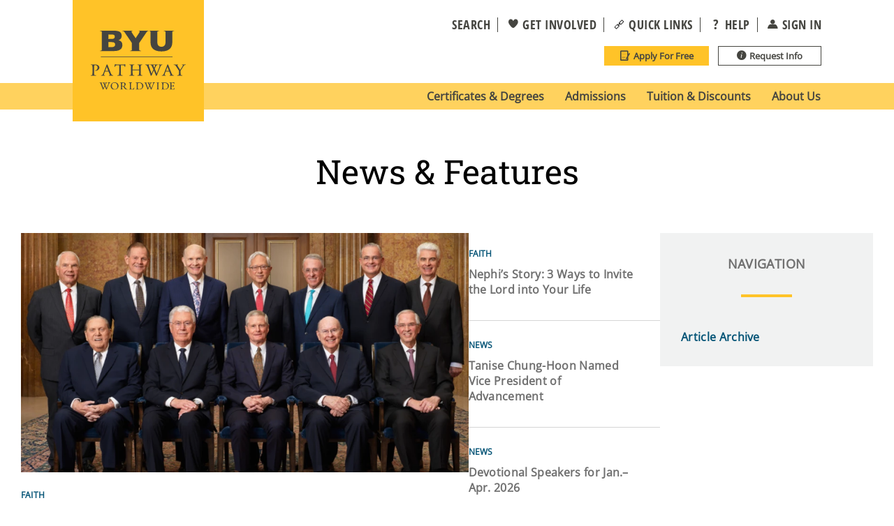

--- FILE ---
content_type: text/html;charset=UTF-8
request_url: https://www.byupathway.edu/articles
body_size: 38145
content:
<!DOCTYPE html>
<html class="SectionPage" lang="en" itemscope itemtype="http://schema.org/WebPage">
<head>
    <meta charset="UTF-8">

    <style data-cssvarsponyfill="true">
        :root {
        --primaryColor1: #ffc328;
        --primaryColor2: #3792ab;
        --primaryColor3: #065577;
        --primaryColor4: #cb4a27;

        --ecPrimaryColor1: #318d43;

        --siteBgColor: #ffffff;
        --siteInverseBgColor: #000000;
        --primaryTextColor: #595959;
        --primaryTextColorInverse: #ffffff;
        --secondaryTextColor: #666666;
        --secondaryTextColorInverse: #cccccc;
        --tertiaryTextColor: #000000;
        --tertiaryTextColorInverse: #cccccc;
        --quaternaryTextColor: #6a6a6a;

        --greyText1: #636466;
        --blueText1: #6cabb7;
        --breakingColor: #ff6f00;

        --secondaryColor1: #858585;
        --secondaryColor2: #2d7b90;
        --secondaryColor3: #58595B;
        --secondaryColor4: #dd9f00;
        --secondaryColor5: #707070;
        --secondaryColor6: #eba51b;
        --secondaryColor7: #eeeeee;
        --secondaryColor8: #f7e4b1;
        --secondaryColor9: #095577;

        --headerBgColor: #ffffff;
        --headerBgColorInverse: #eaeaea;
        --headerBorderColor: #e6e6e6;
        --headerBorderColorInverse: #858585;
        --headerTextColor: #454540;
        --headerTextColorInverse: #ffffff;
        --headerMenuBgColor: #ffffff;
        --headerMenuTextColor: #333333;

        --linkColor: #065577;

        --secondaryHeaderBgColor: #ffffff;
        --secondaryHeaderTextColor: #333333;

        --tileBgColor: #f1f2f2;

        --footerBgColor: #414142;
        --footerBgSecondaryColor: #cdcdce;
        --footerTextColor: #ffffff;
        --footerTextSecondaryColor: #414142;

        --listBorderColor: #000000;
        --gridBorderColor: #e6e6e6;

        --buttonBgColor: #ffffff;
        --buttonTextColor: #333333;
        --inverseButtonBgColor: #3f3f40;
        --selectBgColor: #e6e7e8;
        --tagButtonTextColor: #ff6f00;
        --radioButtonBgColor: #d0d1d2;
        --buttonBlackColor: #3f3f40;

        --searchButtonBgColor: #3a929d;
        --searchResutsLinkColor: #679ba5;
        --searchResutsTypeColor: #676767;

        --breakingTextColor: #ffffff;
        --promoBgColor: #f1f2f2;
        --sectionTextColor: #ff6f00;


        --secondaryHeadlineFont: Roboto Slab;
        --bodyFont: Open Sans;
        --bodyFontCondensed: Open Sans Condensed;

        --globalPadding: 60px;
        --globalPaddingTop: 60px;
        --globalPaddingBottom: 60px;

        --white: #ffffff;
        --black: #000000;

        --defaultColumnColor1: #eba51b;
        --defaultColumnBgColor1: #fffbf4;
        --defaultColumnColor2: #6cabb7;
        --defaultColumnBgColor2: #eceff2;

        --defaultModuleColor1: #3793ab;
        --defaultModuleColor2: #fabb90;
        --defaultModuleColor3: #6cabb7;

        --defaultChevronColor1: #ffc328;
        --defaultChevronColor2: #288196;
        --defaultChevronColor3: #004464;
        --defaultChevronColor4: #002743;

        --defaultDonutColor: #6daab6;

        --maxPageWidth: 1300px;

        --globalPadding: 60px;
        --globalPaddingTop: 60px;
        --globalPaddingBottom: 60px;
        --globalPaddingTopMobile: 30px;
        --globalPaddingBottomMobile: 30px;

        --colorGold3: #ffc328;
        --colorGold3Hover: #eba51b;
        --colorGold4: #eba51b;
        --colorGold4Hover: #c28912;
        --colorRed4: #cb4a27;
        --colorRed4Hover: #ad4125;
        --colorRed5: #ad4125;
        --colorRed5Hover: #6a1b07;
        --colorLime3: #a2c23d;
        --colorLime3Hover: #779b30;
        --colorLime4: #779b30;
        --colorLime4Hover: #39622d;
        --colorTeal4: #3a929d;
        --colorTeal4Hover: #164d5a;
        --colorTeal5: #164d5a;
        --colorTeal5Hover: #002c36;
        --colorNavy3: #065577;
        --colorNavy3Hover: #0d3354;
        --colorNavy4: #0d3354;
        --colorNavy4Hover: #042642;

        --superscript-color: var(--colorNavy3);
        --superscript-color-hover: var(--colorNavy3Hover);

        --bookBreadcrumbLinkColor: #636466;
}

    </style>

    <style>
    body:before {
        visibility: hidden;
        border: 0;
        clip: rect(0, 0, 0, 0);
        height: 1px;
        margin: -1px;
        overflow: hidden;
        padding: 0;
        position: absolute;
        width: 1px;
    }

    @media only screen and (min-width: 320px) {
        body:before {
            content: "mq-xs";
        }
    }

    @media only screen and (min-width: 360px) {
        body:before {
            content: "mq-xsp";
        }
    }

    @media only screen and (min-width: 420px) {
        body:before {
            content: "mq-smm";
        }
    }

    @media only screen and (min-width: 568px) {
        body:before {
            content: "mq-sm";
        }
    }

    @media only screen and (min-width: 768px) {
        body:before {
            content: "mq-md";
        }
    }

    @media only screen and (min-width: 828px) {
        body:before {
            content: "mq-mdp";
        }
    }

    @media only screen and (min-width: 1024px) {
        body:before {
            content: "mq-lg";
        }
    }

    @media only screen and (min-width: 1240px) {
        body:before {
            content: "mq-hk";
        }
    }

    @media only screen and (min-width: 1440px) {
        body:before {
            content: "mq-xl";
        }
    }

    @media only screen and (min-width: 1500px) {
        body:before {
            content: "mq-xlp";
        }
    }

    @media only screen and (min-width: 1920px) {
        body:before {
            content: "mq-xxl";
        }
    }

    @media only screen and (min-width: 2000px) {
        body:before {
            content: "mq-xxlp";
        }
    }
</style>

    

    <meta property="og:title" content="News &amp; Feature Stories">

    <meta property="og:url" content="https://www.byupathway.edu/articles">


    <meta property="og:site_name" content="BYU-Pathway">



    <meta property="og:type" content="website">

    
    <meta name="twitter:card" content="summary_large_image"/>
    
    
    
    
    

    
    
    
    
    <meta name="twitter:title" content="News &amp; Feature Stories"/>
    

    <meta property="fb:app_id" content="200884887327008">


    <link rel="preload" as="style" href="https://byu-pathway.brightspotcdn.com/resource/0000016e-1935-db70-a9fe-59fd17390000/styleguide/All.min.1f1c7d4bdc4c0548be1de3a07cd373cf.gz.css">
    <link data-cssvarsponyfill="true" class="Webpack-css" rel="stylesheet" href="https://byu-pathway.brightspotcdn.com/resource/0000016e-1935-db70-a9fe-59fd17390000/styleguide/All.min.1f1c7d4bdc4c0548be1de3a07cd373cf.gz.css">
    <link rel="preconnect" href="https://assets.adobedtm.com">
    <link rel="preconnect" href="https://connect.facebook.net">
    <link rel="preconnect" href="https://byu-pathway.brightspotcdn.com">
    <link rel="preconnect" href="https://players.brightcove.net">

    <style>color-grey-1 { /* GREY 1 */
    color: #58595B;
}    </style>
<style>@media only screen and (min-width: 768px) {
    .RequirementsTable-coursesColumn-title,
    .RequirementsTable-requirementsColumn-title {
     	font-size: 23px !important;   
    }
}

@media only screen and (min-width: 1440px) {
    .RequirementsTable-coursesColumn-title,
    .RequirementsTable-requirementsColumn-title {
     	width: 80% !important;  
    }
}

@media only screen and (min-width: 1920px) {
    .RequirementsTable-coursesColumn-title,
    .RequirementsTable-requirementsColumn-title {
     	width: 60% !important;  
    }
}</style>
<style>.Page-header-linksTopWrapper,
.Page-header-buttons {
 	display: flex !important;   
}
</style>
<style>.ProgramCategories-viewAllContainer ~ .ProgramCategories-cta {
    display: none;
}
.ProgramCategories-viewAllContainer[data-show] ~ .ProgramCategories-cta {
    display: flex;
}
.ProgramCategories-viewAllContainer ~ .ProgramCategories-cta a {
    padding: 0;
    border: none;
    background: none;
    color: rgb(88, 89, 91);
    font-style: italic;
    font-weight: normal;
    margin-top: 48px;
    border-bottom: 2px dotted;
}

.ProgramCategories-viewAllContainer ~ .ProgramCategories-cta a:hover {
    background: none;
    color: #053e56;
}

@media screen and (max-width: 767px) {
    .ProgramCategories-viewAllContainer[style="display: block;"] ~ .ProgramCategories-cta {
        display: flex;
    }
}</style>
<style>.ListFAQ-items-item .PromoDropdown .PromoDropdown-title:after {
	bottom: unset;   
}</style>
<style>#priorityappdeadlines td, #priorityappdeadlines th {
    width: 25%;
}

#priorityappdeadlines td:first-of-type, #priorityappdeadlines th:first-of-type {
    width: 50%;
}</style>
<style>/*
	These styles are added above, but only to the help pages. They should apply to anywhere the module shows up. At the time they added the styles to the help page, that was the only place the module appeared. But now we are using it on https://www.byupathway.edu/local-options.
*/

/* Fixes vertical alignment of arrows */
@media only screen and (min-width: 768px) {
    .VerticalTabs-tab[data-active=true]:after {
        top: 5px !important;   
   }
}</style>
<style>/* Lede 1 Vertical Alignment */
.Page-pageLead .PromoLedeL1 {
	max-height: calc(100vh - 68px);
    overflow: hidden;
}
.Page-pageLead .PromoLedeL1-title {
    margin-bottom: 1.8rem;
    text-shadow: 0 0 36px black;
}
.Page-pageLead .PromoLedeL1-contentWrapper {
    height: 100%;
    width: 100%;
}
.Page-pageLead .PromoLedeL1-content {
    position: relative;
    top: 70%;
    transform: translateY(-50%);
    padding: 0;
}
@media(max-width: 436px) {
    .Page-pageLead .PromoLedeL1-ctas > a.Link {
        width: 138px;
    }
    .Page-pageLead .PromoLedeL1-ctas > a:nth-of-type(2) {
        margin-right: 0;
    }
}
@media(min-width: 768px) {
    .Page-pageLead .PromoLedeL1 {
        max-height: calc(100vh - 119px);
    }
}

/* Lede 1 Horizontal Alignment */
.PromoLedeL1-content {
 	margin: 0;   
}
@media (min-width: 768px) {
    .Page-pageLead .PromoLedeL1-contentWrapper {
        padding-left: 60px;
        padding-right: 60px;
    }
}
@media (min-width: 1200px) {
    .Page-pageLead .PromoLedeL1-contentWrapper {
        padding-left: 130px;
        padding-right: 130px;
    }
}
@media (min-width: 1500px) {
    .Page-pageLead .PromoLedeL1-contentWrapper {
        padding-left: 110px;
        padding-right: 110px;
    }
}
@media (min-width: 2000px) {
    .Page-pageLead .PromoLedeL1-contentWrapper {
        padding-left: 200px;
        padding-right: 200px;
    }
}

/* Lede 2 Vertical Alignment */
.Page-pageLead .PromoLedeL2 {
	max-height: calc(100vh - 68px);
    overflow: hidden;
}
.Page-pageLead .PromoLedeL2-title {
    margin-bottom: 0;
    text-shadow: 0 0 36px black;
}
.Page-pageLead .PromoLedeL2-contentWrapper {
    height: 100%;
    width: 100%;
}
.Page-pageLead .PromoLedeL2-content {
    position: relative;
    top: 70%;
    transform: translateY(-50%);
    padding: 0;
}
@media(max-width: 436px) {
    .Page-pageLead .PromoLedeL2-ctas > a.Link {
        width: 138px;
    }
    .Page-pageLead .PromoLedeL2-ctas > a:nth-of-type(2) {
        margin-right: 0;
    }
}
@media(min-width: 768px) {
    .Page-pageLead .PromoLedeL2 {
        max-height: calc(100vh - 119px);
    }
}

/* Lede 2 Horizontal Alignment */
.Page-pageLead .PromoLedeL2-content {
 	margin: 0;   
}
@media (min-width: 768px) {
    .Page-pageLead .PromoLedeL2-contentWrapper {
        padding-left: 60px;
        padding-right: 60px;
    }
}
@media (min-width: 1200px) {
    .Page-pageLead .PromoLedeL2-contentWrapper {
        padding-left: 130px;
        padding-right: 130px;
    }
}
@media (min-width: 1500px) {
    .Page-pageLead .PromoLedeL2-contentWrapper {
        padding-left: 110px;
        padding-right: 110px;
    }
}
@media (min-width: 2000px) {
    .Page-pageLead .PromoLedeL2-contentWrapper {
        padding-left: 200px;
        padding-right: 200px;
    }
}</style>
<style>.QuoteVideo-innerWrapper blockquote {
    font-size: 1.8rem;
    line-height: 28px;
}

@media(min-width: 768px) {
	.QuoteVideo-innerWrapper blockquote {
        font-size: 2.4rem;
        line-height:32px;
	}   
}
@media(min-width: 1200px) {
	.QuoteVideo-innerWrapper blockquote {
        font-size: 2.4rem;
        line-height:36px;
	}   
}
@media(min-width: 1920px) {
	.QuoteVideo-innerWrapper blockquote {
        font-size: 2.8rem;
        line-height:40px;
	}   
}</style>
<style>@media (max-width: 767px) {
    .ProgramCategories-wrapper {
        padding: 45px 30px;
    }
}</style>
<style>.screenreader-text {
    position:absolute;
    left:-10000px;
    top:auto;
    width:1px;
    height:1px;
    overflow:hidden;
}</style>
<style>[id^=rt-larger-text-and-line-height] + .RichTextBody,
[id^=rt-larger-text-and-line-height] + .RichTextBody p {
    font-size: 2.4rem;
    line-height: 1.67;
}

@media (min-width: 1440px) {
    [id^=rt-larger-text-and-line-height] + .RichTextBody,
    [id^=rt-larger-text-and-line-height] + .RichTextBody p {
        font-size: 2.8rem;
    	line-height: 1.79;
    }
}</style>
<style>@media only screen and (min-width: 768px) {
 	.ListPromoImageOnTop-items-item:last-of-type {
    	margin-right: 0;
	}
}
/* temp fix for image size calculation zooming image too large */
.PromoIconOnTop-media img {
    width: 100%;
}
@media only screen and (max-width: 350px) {
 	.PromoIconOnTop[data-tile-style] .PromoIconOnTop-title {
    	font-size: 2rem;
	}
}</style>
<style>.PromoDropdown-title {
    font-weight: 600;
    text-transform: inherit;
}</style>
<style>@media only screen and (min-width: 768px) and (max-width: 1200px) {
    .PieChart-graphic {
        width: 260px;
    }
    .PieChart-info {
        display: flex;
        flex-direction: column;
    }
    .PieChart-value {
        font-size: 10rem;
    }
    .PieChart-description {
        flex: auto;
    }
}
@media only screen and (min-width: 1200px) and (max-width: 1440px) {
    .PieChart-value {
        font-size: 10rem;
    }
    .PieChart-description {
        width: 100%;
    }
}

@media only screen and (min-width: 1440px) and (max-width: 1920px) {
    .PieChart-value {
        font-size: 12rem;
    }
    .PieChart-description {
        width: 100%;
    }
}</style>
<style>@media only screen and (min-width: 1200px) {
    .NavigationItem[data-dropdown=true] .NavigationItem-wrapper {
        width: 215px;
    }
}</style>
<style>.NavigationItem-button .Link {
    color: #fff;
    border: 1.2px solid #009bb6;
    background-color: #009bb6;
}</style>
<style>/*Expanding the width of the FAQ2 box for desktops, while also decreasing the left and right padding*/
@media only screen and (min-width: 768px) {
    .ListFAQ2-wrapper {
        width: 800px;
        padding: 40px 60px 50px;
    }
}
/*For accessibility, changing default font color for ListFAQ2 to Black*/
.ListFAQ2 .PromoDropdown-description, .ListFAQ2 .PromoDropdown-description h1, .ListFAQ2 .PromoDropdown-description h2, .ListFAQ2 .PromoDropdown-title {
    color: #000;
}

.ListFAQ2 .PromoDropdown-title {
    font-family: inherit;
    font-weight: 600;
}</style>
<style>.Quote blockquote {
    font-style: italic !important;
}
.Quote-attribution {
    font-family: var(--secondaryHeadlineFont),Arial,Helvetica,sans-serif !important;
}
.Quote-attributionSubtext {
    font-family: var(--secondaryHeadlineFont),Arial,Helvetica,sans-serif !important;
}</style>
<style>.byu-pw-custom-banners-container {
    position: absolute;
    width: 100%;
    transform: translateY(-100%);
}
.byu-pw-custom-banner {
	padding: 12px 30px;   
    font-size: 2rem;
    line-height: 34px; 
}
.byu-pw-custom-banner a {
    color: #FFC328;
    border-bottom: 2px dotted #FFC328;
}
.byu-pw-custom-banner a:hover {
    color: #eba51b;
    border-bottom: 2px dotted #eba51b;
}
.byu-pw-custom-banner.count-down-banner {
    text-align: center;
}

@media only screen and (min-width: 568px) {
    .byu-pw-custom-banner {
        padding: 12px 50px;    
    }
}

@media only screen and (min-width: 768px) {
    .byu-pw-custom-banner {
        padding: 12px 70px;    
    }
}

@media only screen and (min-width: 820px) {
    .byu-pw-custom-banner {
        padding-left: calc(50% - 410px); 
        padding-right: calc(50% - 410px);   
    }
}
@media only screen and (min-width: 1200px) {
    .byu-pw-custom-banner {
        font-size: 2.4rem;  
    }
}
@media only screen and (min-width: 1440px) {
    .byu-pw-custom-banner {
        padding-left: calc(50% - 480px); 
        padding-right: calc(50% - 480px);   
    }
}
@media only screen and (min-width: 2000px) {
    .byu-pw-custom-banner {
        font-size: 2.8rem;  
    }
}</style>
<style>/* Left and Right aligned videos */
.RichTextBody.contains-floating-video--class-from-js {
    display: flex;
    flex-direction: column;
}
.RichTextBody.contains-floating-video--class-from-js .Enhancement {
    order: 20;
    float: none;
    width: 360px;
    max-width: 100%;
    margin-left: auto;
    margin-right: auto;
}
.RichTextBody.contains-floating-video--class-from-js .VideoEnhancement {
    margin: 0;
}
.RichTextBody.contains-floating-video--class-from-js ps-brightcoveplayer {
    width: 100%;
    height: auto;
    aspect-ratio: 16/9;
}
.RichTextBody.contains-floating-video--class-from-js h2 {
    margin: 0;
}

@media (min-width: 768px) {
    .RichTextBody.contains-floating-video--class-from-js .Enhancement {
        width: 360px;
        margin-top: var(--enhancementPadding);
        margin-bottom: var(--enhancementPadding);
        margin-left: auto;
        margin-right: auto;
    }
}
@media (min-width: 828px) {
    .RichTextBody.contains-floating-video--class-from-js {
        display: block
    }
    .RichTextBody.contains-floating-video--class-from-js .Enhancement {
        width: 44%;
        margin-top: 0;
    }
    .RichTextBody.contains-floating-video--class-from-js .Enhancement[data-align-left] {
        float: left;
        margin-right: 40px;
        margin-left: 0;
    }
    .RichTextBody.contains-floating-video--class-from-js .Enhancement[data-align-right] {
        float: right;
        margin-left: 40px;
        margin-right: 0;
    }
}
@media (min-width: 1500px) {
    .RichTextBody.contains-floating-video--class-from-js .Enhancement {
        width: 38%;
        max-width: 456px;
    }
}
@media (min-width: 1920px) {
    .RichTextBody.contains-floating-video--class-from-js .Enhancement {
        width: 48%;
    }
}



/* Centered Small Video */
.RichTextBody.contains-small-centered-video--class-from-js .Enhancement {
    order: 20;
    float: none;
    width: 360px;
    max-width: 100%;
    margin-left: auto;
    margin-right: auto;
}
.RichTextBody.contains-small-centered-video--class-from-js ps-brightcoveplayer {
    width: 100%;
    height: auto;
    aspect-ratio: 16/9;
}

@media (min-width: 825px) {
    .RichTextBody.contains-small-centered-video--class-from-js .Enhancement {
        width: 470px;
    }
}
@media (min-width: 1200px) {
    .RichTextBody.contains-small-centered-video--class-from-js .Enhancement {
        width: 560px;
    }
}
@media (min-width: 1500px) {
    .RichTextBody.contains-small-centered-video--class-from-js .Enhancement {
        width: 630px;
    }
}
@media (min-width: 2000px) {
    .RichTextBody.contains-small-centered-video--class-from-js .Enhancement {
        width: 780px;
    }
}</style>
<style>@media only screen and (min-width: 768px)
.PromoTwoColumn-wrapper[data-alignment-left] .PromoTwoColumn-media {
    padding-left: 0;
    padding-right: 9px;
    margin-left: 0px;
    margin-right: 47px;
    width: 100%;
    height: 100%;
    padding-left: 0px;
}</style>
<style>@media only screen and (min-width: 1440px)
.PromoTwoColumn-wrapper[data-alignment-left] .PromoTwoColumn-media {
    padding-left: 0;
    padding-left: 0;
    padding-right: 9px;
    margin-left: 0px;
    margin-right: 47px;
    width: 100%;
    height: 100%;
    padding-left: 0px;
}</style>
<style>.PromoFeatured-title, .PromoImageSquare-title {
    padding-right: 35px;
}</style>
<style>.SectionPage-breadcrumbs {
    display: none;
 {</style>
<style>.Container, .TwoColumnContainer-7525 {
    flex-wrap: nowrap;
}</style>
<style>.PromoFeatured, .PromoImageSquare {
    padding-top: 0px;
    padding-bottom: 15px;
}
.ListFeatured-items-column:last-of-type .ListFeatured-items-item {
    margin-bottom: 5px;
    padding-bottom: 10px;
}</style>
<style>.PromoFeatured-title, .PromoImageSquare-title {
    color: #707070;
}
.PromoImageSquare-title a {
    color: #707070;
}</style>


    <meta name="viewport" content="width=device-width, initial-scale=1, maximum-scale=5"><title>News &amp; Feature Stories | BYU-Pathway</title><link rel="canonical" href="https://www.byupathway.edu/articles"><meta name="brightspot.contentId" content="00000183-cf09-d11f-a583-dfed20b00000"><link rel="apple-touch-icon"sizes="180x180"href="/apple-touch-icon.png"><link rel="icon"type="image/png"href="/favicon-32x32.png"><link rel="icon"type="image/png"href="/favicon-16x16.png">
    <link rel="manifest" href="/manifest.json"><link type="application/rss+xml" rel="alternate" title="News &amp; Feature Stories" href="https://www.byupathway.edu/articles.rss"><script type="application/ld+json">{"@context":"http://schema.org","@type":"WebPage","dateModified":"2026-01-13T19:48:11Z","datePublished":"2022-10-13T01:51:38Z","mainEntityOfPage":{"@type":"WebPage","@id":"https://www.byupathway.edu/articles"},"name":"News & Feature Stories | BYU-Pathway","url":"https://www.byupathway.edu/articles"}</script>

    
    
    <meta name="brightspot.cached" content="false">

    <!--This is needed for custom elements to function in browsers that
    support them natively but that are using es6 code transpiled to es5.
    This will cause a non-fatal error to show up in the IE11 console.
    It can be safely ignored. https://github.com/webcomponents/webcomponentsjs/issues/749 -->
    <script>
        (function () {
        'use strict';

        (()=>{'use strict';if(!window.customElements)return;const a=window.HTMLElement,b=window.customElements.define,c=window.customElements.get,d=new Map,e=new Map;let f=!1,g=!1;window.HTMLElement=function(){if(!f){const a=d.get(this.constructor),b=c.call(window.customElements,a);g=!0;const e=new b;return e}f=!1;},window.HTMLElement.prototype=a.prototype;Object.defineProperty(window,'customElements',{value:window.customElements,configurable:!0,writable:!0}),Object.defineProperty(window.customElements,'define',{value:(c,h)=>{const i=h.prototype,j=class extends a{constructor(){super(),Object.setPrototypeOf(this,i),g||(f=!0,h.call(this)),g=!1;}},k=j.prototype;j.observedAttributes=h.observedAttributes,k.connectedCallback=i.connectedCallback,k.disconnectedCallback=i.disconnectedCallback,k.attributeChangedCallback=i.attributeChangedCallback,k.adoptedCallback=i.adoptedCallback,d.set(h,c),e.set(c,h),b.call(window.customElements,c,j);},configurable:!0,writable:!0}),Object.defineProperty(window.customElements,'get',{value:(a)=>e.get(a),configurable:!0,writable:!0});})();

        /**
        @license
        Copyright (c) 2017 The Polymer Project Authors. All rights reserved.
        This code may only be used under the BSD style license found at http://polymer.github.io/LICENSE.txt
        The complete set of authors may be found at http://polymer.github.io/AUTHORS.txt
        The complete set of contributors may be found at http://polymer.github.io/CONTRIBUTORS.txt
        Code distributed by Google as part of the polymer project is also
        subject to an additional IP rights grant found at http://polymer.github.io/PATENTS.txt
        */
        }());
    </script>
    <script>
        /**
            For the fastest load times https://developers.google.com/speed/docs/insights/BlockingJS
            and to prevent any FOUC, as well as prevent any race conditions for browsers that also
            rely on the CSS variables polyfill, this is inlined.
        **/
        if (!window.customElements) {
            (function(){
                'use strict';var h=new function(){};var aa=new Set("annotation-xml color-profile font-face font-face-src font-face-uri font-face-format font-face-name missing-glyph".split(" "));function m(b){var a=aa.has(b);b=/^[a-z][.0-9_a-z]*-[\-.0-9_a-z]*$/.test(b);return!a&&b}function n(b){var a=b.isConnected;if(void 0!==a)return a;for(;b&&!(b.__CE_isImportDocument||b instanceof Document);)b=b.parentNode||(window.ShadowRoot&&b instanceof ShadowRoot?b.host:void 0);return!(!b||!(b.__CE_isImportDocument||b instanceof Document))}
                function p(b,a){for(;a&&a!==b&&!a.nextSibling;)a=a.parentNode;return a&&a!==b?a.nextSibling:null}
                function t(b,a,c){c=c?c:new Set;for(var d=b;d;){if(d.nodeType===Node.ELEMENT_NODE){var e=d;a(e);var f=e.localName;if("link"===f&&"import"===e.getAttribute("rel")){d=e.import;if(d instanceof Node&&!c.has(d))for(c.add(d),d=d.firstChild;d;d=d.nextSibling)t(d,a,c);d=p(b,e);continue}else if("template"===f){d=p(b,e);continue}if(e=e.__CE_shadowRoot)for(e=e.firstChild;e;e=e.nextSibling)t(e,a,c)}d=d.firstChild?d.firstChild:p(b,d)}}function u(b,a,c){b[a]=c};function v(){this.a=new Map;this.s=new Map;this.f=[];this.b=!1}function ba(b,a,c){b.a.set(a,c);b.s.set(c.constructor,c)}function w(b,a){b.b=!0;b.f.push(a)}function x(b,a){b.b&&t(a,function(a){return y(b,a)})}function y(b,a){if(b.b&&!a.__CE_patched){a.__CE_patched=!0;for(var c=0;c<b.f.length;c++)b.f[c](a)}}function z(b,a){var c=[];t(a,function(b){return c.push(b)});for(a=0;a<c.length;a++){var d=c[a];1===d.__CE_state?b.connectedCallback(d):A(b,d)}}
                function B(b,a){var c=[];t(a,function(b){return c.push(b)});for(a=0;a<c.length;a++){var d=c[a];1===d.__CE_state&&b.disconnectedCallback(d)}}
                function C(b,a,c){c=c?c:{};var d=c.w||new Set,e=c.i||function(a){return A(b,a)},f=[];t(a,function(a){if("link"===a.localName&&"import"===a.getAttribute("rel")){var c=a.import;c instanceof Node&&(c.__CE_isImportDocument=!0,c.__CE_hasRegistry=!0);c&&"complete"===c.readyState?c.__CE_documentLoadHandled=!0:a.addEventListener("load",function(){var c=a.import;if(!c.__CE_documentLoadHandled){c.__CE_documentLoadHandled=!0;var f=new Set(d);f.delete(c);C(b,c,{w:f,i:e})}})}else f.push(a)},d);if(b.b)for(a=0;a<
                f.length;a++)y(b,f[a]);for(a=0;a<f.length;a++)e(f[a])}
                function A(b,a){if(void 0===a.__CE_state){var c=a.ownerDocument;if(c.defaultView||c.__CE_isImportDocument&&c.__CE_hasRegistry)if(c=b.a.get(a.localName)){c.constructionStack.push(a);var d=c.constructor;try{try{if(new d!==a)throw Error("The custom element constructor did not produce the element being upgraded.");}finally{c.constructionStack.pop()}}catch(r){throw a.__CE_state=2,r;}a.__CE_state=1;a.__CE_definition=c;if(c.attributeChangedCallback)for(c=c.observedAttributes,d=0;d<c.length;d++){var e=c[d],
                        f=a.getAttribute(e);null!==f&&b.attributeChangedCallback(a,e,null,f,null)}n(a)&&b.connectedCallback(a)}}}v.prototype.connectedCallback=function(b){var a=b.__CE_definition;a.connectedCallback&&a.connectedCallback.call(b)};v.prototype.disconnectedCallback=function(b){var a=b.__CE_definition;a.disconnectedCallback&&a.disconnectedCallback.call(b)};
                v.prototype.attributeChangedCallback=function(b,a,c,d,e){var f=b.__CE_definition;f.attributeChangedCallback&&-1<f.observedAttributes.indexOf(a)&&f.attributeChangedCallback.call(b,a,c,d,e)};function D(b,a){this.c=b;this.a=a;this.b=void 0;C(this.c,this.a);"loading"===this.a.readyState&&(this.b=new MutationObserver(this.f.bind(this)),this.b.observe(this.a,{childList:!0,subtree:!0}))}function E(b){b.b&&b.b.disconnect()}D.prototype.f=function(b){var a=this.a.readyState;"interactive"!==a&&"complete"!==a||E(this);for(a=0;a<b.length;a++)for(var c=b[a].addedNodes,d=0;d<c.length;d++)C(this.c,c[d])};function ca(){var b=this;this.b=this.a=void 0;this.f=new Promise(function(a){b.b=a;b.a&&a(b.a)})}function F(b){if(b.a)throw Error("Already resolved.");b.a=void 0;b.b&&b.b(void 0)};function G(b){this.j=!1;this.c=b;this.o=new Map;this.l=function(b){return b()};this.g=!1;this.m=[];this.u=new D(b,document)}
                G.prototype.define=function(b,a){var c=this;if(!(a instanceof Function))throw new TypeError("Custom element constructors must be functions.");if(!m(b))throw new SyntaxError("The element name '"+b+"' is not valid.");if(this.c.a.get(b))throw Error("A custom element with name '"+b+"' has already been defined.");if(this.j)throw Error("A custom element is already being defined.");this.j=!0;var d,e,f,r,k;try{var g=function(b){var a=l[b];if(void 0!==a&&!(a instanceof Function))throw Error("The '"+b+"' callback must be a function.");
                    return a},l=a.prototype;if(!(l instanceof Object))throw new TypeError("The custom element constructor's prototype is not an object.");d=g("connectedCallback");e=g("disconnectedCallback");f=g("adoptedCallback");r=g("attributeChangedCallback");k=a.observedAttributes||[]}catch(q){return}finally{this.j=!1}a={localName:b,constructor:a,connectedCallback:d,disconnectedCallback:e,adoptedCallback:f,attributeChangedCallback:r,observedAttributes:k,constructionStack:[]};ba(this.c,b,a);this.m.push(a);this.g||
                (this.g=!0,this.l(function(){return da(c)}))};G.prototype.i=function(b){C(this.c,b)};function da(b){if(!1!==b.g){b.g=!1;for(var a=b.m,c=[],d=new Map,e=0;e<a.length;e++)d.set(a[e].localName,[]);C(b.c,document,{i:function(a){if(void 0===a.__CE_state){var e=a.localName,f=d.get(e);f?f.push(a):b.c.a.get(e)&&c.push(a)}}});for(e=0;e<c.length;e++)A(b.c,c[e]);for(;0<a.length;){for(var f=a.shift(),e=f.localName,f=d.get(f.localName),r=0;r<f.length;r++)A(b.c,f[r]);(e=b.o.get(e))&&F(e)}}}
                G.prototype.get=function(b){if(b=this.c.a.get(b))return b.constructor};G.prototype.whenDefined=function(b){if(!m(b))return Promise.reject(new SyntaxError("'"+b+"' is not a valid custom element name."));var a=this.o.get(b);if(a)return a.f;a=new ca;this.o.set(b,a);this.c.a.get(b)&&!this.m.some(function(a){return a.localName===b})&&F(a);return a.f};G.prototype.v=function(b){E(this.u);var a=this.l;this.l=function(c){return b(function(){return a(c)})}};window.CustomElementRegistry=G;
                G.prototype.define=G.prototype.define;G.prototype.upgrade=G.prototype.i;G.prototype.get=G.prototype.get;G.prototype.whenDefined=G.prototype.whenDefined;G.prototype.polyfillWrapFlushCallback=G.prototype.v;var H=window.Document.prototype.createElement,ea=window.Document.prototype.createElementNS,fa=window.Document.prototype.importNode,ga=window.Document.prototype.prepend,ha=window.Document.prototype.append,ia=window.DocumentFragment.prototype.prepend,ja=window.DocumentFragment.prototype.append,I=window.Node.prototype.cloneNode,J=window.Node.prototype.appendChild,K=window.Node.prototype.insertBefore,L=window.Node.prototype.removeChild,M=window.Node.prototype.replaceChild,N=Object.getOwnPropertyDescriptor(window.Node.prototype,
                        "textContent"),O=window.Element.prototype.attachShadow,P=Object.getOwnPropertyDescriptor(window.Element.prototype,"innerHTML"),Q=window.Element.prototype.getAttribute,R=window.Element.prototype.setAttribute,S=window.Element.prototype.removeAttribute,T=window.Element.prototype.getAttributeNS,U=window.Element.prototype.setAttributeNS,ka=window.Element.prototype.removeAttributeNS,la=window.Element.prototype.insertAdjacentElement,ma=window.Element.prototype.insertAdjacentHTML,na=window.Element.prototype.prepend,
                        oa=window.Element.prototype.append,V=window.Element.prototype.before,pa=window.Element.prototype.after,qa=window.Element.prototype.replaceWith,ra=window.Element.prototype.remove,sa=window.HTMLElement,W=Object.getOwnPropertyDescriptor(window.HTMLElement.prototype,"innerHTML"),ta=window.HTMLElement.prototype.insertAdjacentElement,ua=window.HTMLElement.prototype.insertAdjacentHTML;function va(){var b=X;window.HTMLElement=function(){function a(){var a=this.constructor,d=b.s.get(a);if(!d)throw Error("The custom element being constructed was not registered with `customElements`.");var e=d.constructionStack;if(!e.length)return e=H.call(document,d.localName),Object.setPrototypeOf(e,a.prototype),e.__CE_state=1,e.__CE_definition=d,y(b,e),e;var d=e.length-1,f=e[d];if(f===h)throw Error("The HTMLElement constructor was either called reentrantly for this constructor or called multiple times.");
                    e[d]=h;Object.setPrototypeOf(f,a.prototype);y(b,f);return f}a.prototype=sa.prototype;return a}()};function Y(b,a,c){function d(a){return function(c){for(var e=[],d=0;d<arguments.length;++d)e[d-0]=arguments[d];for(var d=[],f=[],l=0;l<e.length;l++){var q=e[l];q instanceof Element&&n(q)&&f.push(q);if(q instanceof DocumentFragment)for(q=q.firstChild;q;q=q.nextSibling)d.push(q);else d.push(q)}a.apply(this,e);for(e=0;e<f.length;e++)B(b,f[e]);if(n(this))for(e=0;e<d.length;e++)f=d[e],f instanceof Element&&z(b,f)}}c.h&&(a.prepend=d(c.h));c.append&&(a.append=d(c.append))};function wa(){var b=X;u(Document.prototype,"createElement",function(a){if(this.__CE_hasRegistry){var c=b.a.get(a);if(c)return new c.constructor}a=H.call(this,a);y(b,a);return a});u(Document.prototype,"importNode",function(a,c){a=fa.call(this,a,c);this.__CE_hasRegistry?C(b,a):x(b,a);return a});u(Document.prototype,"createElementNS",function(a,c){if(this.__CE_hasRegistry&&(null===a||"http://www.w3.org/1999/xhtml"===a)){var d=b.a.get(c);if(d)return new d.constructor}a=ea.call(this,a,c);y(b,a);return a});
                    Y(b,Document.prototype,{h:ga,append:ha})};function xa(){var b=X;function a(a,d){Object.defineProperty(a,"textContent",{enumerable:d.enumerable,configurable:!0,get:d.get,set:function(a){if(this.nodeType===Node.TEXT_NODE)d.set.call(this,a);else{var e=void 0;if(this.firstChild){var c=this.childNodes,k=c.length;if(0<k&&n(this))for(var e=Array(k),g=0;g<k;g++)e[g]=c[g]}d.set.call(this,a);if(e)for(a=0;a<e.length;a++)B(b,e[a])}}})}u(Node.prototype,"insertBefore",function(a,d){if(a instanceof DocumentFragment){var e=Array.prototype.slice.apply(a.childNodes);
                    a=K.call(this,a,d);if(n(this))for(d=0;d<e.length;d++)z(b,e[d]);return a}e=n(a);d=K.call(this,a,d);e&&B(b,a);n(this)&&z(b,a);return d});u(Node.prototype,"appendChild",function(a){if(a instanceof DocumentFragment){var c=Array.prototype.slice.apply(a.childNodes);a=J.call(this,a);if(n(this))for(var e=0;e<c.length;e++)z(b,c[e]);return a}c=n(a);e=J.call(this,a);c&&B(b,a);n(this)&&z(b,a);return e});u(Node.prototype,"cloneNode",function(a){a=I.call(this,a);this.ownerDocument.__CE_hasRegistry?C(b,a):x(b,a);
                    return a});u(Node.prototype,"removeChild",function(a){var c=n(a),e=L.call(this,a);c&&B(b,a);return e});u(Node.prototype,"replaceChild",function(a,d){if(a instanceof DocumentFragment){var e=Array.prototype.slice.apply(a.childNodes);a=M.call(this,a,d);if(n(this))for(B(b,d),d=0;d<e.length;d++)z(b,e[d]);return a}var e=n(a),f=M.call(this,a,d),c=n(this);c&&B(b,d);e&&B(b,a);c&&z(b,a);return f});N&&N.get?a(Node.prototype,N):w(b,function(b){a(b,{enumerable:!0,configurable:!0,get:function(){for(var a=[],b=
                            0;b<this.childNodes.length;b++)a.push(this.childNodes[b].textContent);return a.join("")},set:function(a){for(;this.firstChild;)L.call(this,this.firstChild);J.call(this,document.createTextNode(a))}})})};function ya(b){var a=Element.prototype;function c(a){return function(e){for(var c=[],d=0;d<arguments.length;++d)c[d-0]=arguments[d];for(var d=[],k=[],g=0;g<c.length;g++){var l=c[g];l instanceof Element&&n(l)&&k.push(l);if(l instanceof DocumentFragment)for(l=l.firstChild;l;l=l.nextSibling)d.push(l);else d.push(l)}a.apply(this,c);for(c=0;c<k.length;c++)B(b,k[c]);if(n(this))for(c=0;c<d.length;c++)k=d[c],k instanceof Element&&z(b,k)}}V&&(a.before=c(V));V&&(a.after=c(pa));qa&&u(a,"replaceWith",function(a){for(var e=
                        [],c=0;c<arguments.length;++c)e[c-0]=arguments[c];for(var c=[],d=[],k=0;k<e.length;k++){var g=e[k];g instanceof Element&&n(g)&&d.push(g);if(g instanceof DocumentFragment)for(g=g.firstChild;g;g=g.nextSibling)c.push(g);else c.push(g)}k=n(this);qa.apply(this,e);for(e=0;e<d.length;e++)B(b,d[e]);if(k)for(B(b,this),e=0;e<c.length;e++)d=c[e],d instanceof Element&&z(b,d)});ra&&u(a,"remove",function(){var a=n(this);ra.call(this);a&&B(b,this)})};function za(){var b=X;function a(a,c){Object.defineProperty(a,"innerHTML",{enumerable:c.enumerable,configurable:!0,get:c.get,set:function(a){var e=this,d=void 0;n(this)&&(d=[],t(this,function(a){a!==e&&d.push(a)}));c.set.call(this,a);if(d)for(var f=0;f<d.length;f++){var r=d[f];1===r.__CE_state&&b.disconnectedCallback(r)}this.ownerDocument.__CE_hasRegistry?C(b,this):x(b,this);return a}})}function c(a,c){u(a,"insertAdjacentElement",function(a,e){var d=n(e);a=c.call(this,a,e);d&&B(b,e);n(a)&&z(b,e);
                    return a})}function d(a,c){function e(a,e){for(var c=[];a!==e;a=a.nextSibling)c.push(a);for(e=0;e<c.length;e++)C(b,c[e])}u(a,"insertAdjacentHTML",function(a,b){a=a.toLowerCase();if("beforebegin"===a){var d=this.previousSibling;c.call(this,a,b);e(d||this.parentNode.firstChild,this)}else if("afterbegin"===a)d=this.firstChild,c.call(this,a,b),e(this.firstChild,d);else if("beforeend"===a)d=this.lastChild,c.call(this,a,b),e(d||this.firstChild,null);else if("afterend"===a)d=this.nextSibling,c.call(this,
                        a,b),e(this.nextSibling,d);else throw new SyntaxError("The value provided ("+String(a)+") is not one of 'beforebegin', 'afterbegin', 'beforeend', or 'afterend'.");})}O&&u(Element.prototype,"attachShadow",function(a){return this.__CE_shadowRoot=a=O.call(this,a)});P&&P.get?a(Element.prototype,P):W&&W.get?a(HTMLElement.prototype,W):w(b,function(b){a(b,{enumerable:!0,configurable:!0,get:function(){return I.call(this,!0).innerHTML},set:function(a){var b="template"===this.localName,e=b?this.content:this,
                            c=H.call(document,this.localName);for(c.innerHTML=a;0<e.childNodes.length;)L.call(e,e.childNodes[0]);for(a=b?c.content:c;0<a.childNodes.length;)J.call(e,a.childNodes[0])}})});u(Element.prototype,"setAttribute",function(a,c){if(1!==this.__CE_state)return R.call(this,a,c);var e=Q.call(this,a);R.call(this,a,c);c=Q.call(this,a);b.attributeChangedCallback(this,a,e,c,null)});u(Element.prototype,"setAttributeNS",function(a,c,d){if(1!==this.__CE_state)return U.call(this,a,c,d);var e=T.call(this,a,c);U.call(this,
                        a,c,d);d=T.call(this,a,c);b.attributeChangedCallback(this,c,e,d,a)});u(Element.prototype,"removeAttribute",function(a){if(1!==this.__CE_state)return S.call(this,a);var c=Q.call(this,a);S.call(this,a);null!==c&&b.attributeChangedCallback(this,a,c,null,null)});u(Element.prototype,"removeAttributeNS",function(a,c){if(1!==this.__CE_state)return ka.call(this,a,c);var d=T.call(this,a,c);ka.call(this,a,c);var e=T.call(this,a,c);d!==e&&b.attributeChangedCallback(this,c,d,e,a)});ta?c(HTMLElement.prototype,
                        ta):la?c(Element.prototype,la):console.warn("Custom Elements: `Element#insertAdjacentElement` was not patched.");ua?d(HTMLElement.prototype,ua):ma?d(Element.prototype,ma):console.warn("Custom Elements: `Element#insertAdjacentHTML` was not patched.");Y(b,Element.prototype,{h:na,append:oa});ya(b)};/*

                Copyright (c) 2016 The Polymer Project Authors. All rights reserved.
                This code may only be used under the BSD style license found at http://polymer.github.io/LICENSE.txt
                The complete set of authors may be found at http://polymer.github.io/AUTHORS.txt
                The complete set of contributors may be found at http://polymer.github.io/CONTRIBUTORS.txt
                Code distributed by Google as part of the polymer project is also
                subject to an additional IP rights grant found at http://polymer.github.io/PATENTS.txt
                */
                var Z=window.customElements;if(!Z||Z.forcePolyfill||"function"!=typeof Z.define||"function"!=typeof Z.get){var X=new v;va();wa();Y(X,DocumentFragment.prototype,{h:ia,append:ja});xa();za();document.__CE_hasRegistry=!0;var customElements=new G(X);Object.defineProperty(window,"customElements",{configurable:!0,enumerable:!0,value:customElements})};
            }).call(self);
        }

        /**
            This allows us to load the IE polyfills via feature detection so that they do not load
            needlessly in the browsers that do not need them. It also ensures they are loaded
            non async so that they load before the rest of our JS.
        */
        var head = document.getElementsByTagName('head')[0];
        if (!window.CSS || !window.CSS.supports || !window.CSS.supports('--fake-var', 0)) {
            var script = document.createElement('script');
            script.setAttribute('src', "https://byu-pathway.brightspotcdn.com/resource/0000016e-1935-db70-a9fe-59fd17390000/styleguide/util/IEPolyfills.defa000a3f57bfe8d521f7973ec46e97.gz.js");
            script.setAttribute('type', 'text/javascript');
            script.async = false;
            head.appendChild(script);
        }
    </script>
    

    <!--  Resource Path for Lazy Imports -->
    <script>
        window.resourceBaseUrl = 'https://byu-pathway.brightspotcdn.com/resource/0000016e-1935-db70-a9fe-59fd17390000/'

    </script>

    <link rel="preload" href="https://byu-pathway.brightspotcdn.com/resource/0000016e-1935-db70-a9fe-59fd17390000/styleguide/All.min.9b685df04a3d0c9a928a1ec1f28081b3.gz.js" as="script" />
    <script src="https://byu-pathway.brightspotcdn.com/resource/0000016e-1935-db70-a9fe-59fd17390000/styleguide/All.min.9b685df04a3d0c9a928a1ec1f28081b3.gz.js" async></script>

    <script>

  window.fbAsyncInit = function() {
      FB.init({
          
              appId : '200884887327008',
          
          xfbml : true,
          version : 'v2.9'
      });
  };

  (function(d, s, id){
     var js, fjs = d.getElementsByTagName(s)[0];
     if (d.getElementById(id)) {return;}
     js = d.createElement(s); js.id = id;
     js.src = "//connect.facebook.net/en_US/sdk.js";
     fjs.parentNode.insertBefore(js, fjs);
   }(document, 'script', 'facebook-jssdk'));
</script>
<script>function BYUPWGlobalBanner_Class() {
    let active_banners = [];
    let banner_container_height = 0;

    this.init = function() {
        fetchBanners();
    }

    // Fetch data from json url
    function fetchBanners() {
        fetch('https://www.byupathway.edu/api/global-banner.json')
            .then(response => response.json())
            .then(data => buildBannerList(data));
    }

    // Parse through json for active banners
    function buildBannerList(data) {

        data.forEach(item=> {
            if(item.state !== undefined && item.state === "active") {
                active_banners.push(item);
            }
        });

        if(active_banners.length !== 0) {
            buildBanners();
        }
    }

    // Determine how to process different types of banners (basic, count_down)
    function buildBanners() {
        for(let i = 0; i < active_banners.length; i++) {
            switch(active_banners[i]['banner_type']) {
                case "basic":
                    buildBasicBanner(i);
                    break;
                case "count_down":
                    buildCountDownBanner(i);
                    break;
            }
        }

        callFunctionOnLoad(addBannersToHeader);
    }

    // Build active banners (different build per type)
    function buildBasicBanner(array_index) {
        active_banners[array_index]['markup'] = '<div class="byu-pw-custom-banner" style="background-color: '+active_banners[array_index]['background_color']+'; color: '+active_banners[array_index]['text_color']+'">' + active_banners[array_index]['message'] + '</div>';
    }

    function buildCountDownBanner(array_index) {
        
        let deadline = new Date(active_banners[array_index]['deadline']);
            
        // get mountain time
        d = new Date();
        utc = d.getTime() + (d.getTimezoneOffset() * 60000);
        current_time = new Date(utc + (3600000*-7));
        
        if((deadline - current_time) > 0) {
            active_banners[array_index]['message'] = active_banners[array_index]['message'].replace("[days]","<span class='count-down-days'>x Days</span>");
            active_banners[array_index]['message'] = active_banners[array_index]['message'].replace("[hours]","<span class='count-down-hours'>x Hours</span>");
            active_banners[array_index]['message'] = active_banners[array_index]['message'].replace("[minutes]","<span class='count-down-minutes'>x Minutes</span>");

            active_banners[array_index]['markup'] = '<div class="byu-pw-custom-banner count-down-banner" style="background-color: '+active_banners[array_index]['background_color']+'; color: '+active_banners[array_index]['text_color']+'" data-count-down-date="'+active_banners[array_index]['deadline']+'">' + active_banners[array_index]['message'] + '</div>';
        }
    }

    // Add banners to header
    function addBannersToHeader() {
        let banner_container = document.createElement("div");
        banner_container.setAttribute('class','byu-pw-custom-banners-container');
        var header = document.querySelector(".Page-header");
        header.insertBefore(banner_container,header.childNodes[0]);

        let banner_markup = "";

        active_banners.forEach(item=> {
            if(item.markup !== undefined) {
                banner_markup += item.markup
            }
        });

        document.querySelector('.byu-pw-custom-banners-container').innerHTML = banner_markup;
        
        processCountDown();
        moveHeaderToShowBanner();
        listenForBannerHeightChange();
        listenForButtonClicks();
    }

    // Look for count down banners, if there are any, update them
    function processCountDown() {
        let count_down_banners = document.querySelectorAll('.byu-pw-custom-banner.count-down-banner');

        if(count_down_banners.length > 0) {
            updateCountDownBanners();
            setInterval(updateCountDownBanners, 60000)
        }
    }

    function listenForButtonClicks() {
        let banners = document.querySelectorAll('.Page-header .byu-pw-custom-banners-container a');

        banners.forEach(item=> {
            item.addEventListener('click', function() {triggerEvent(item.href)});
        });
    }

    function triggerEvent(url) {
        //_paq.push(['trackEvent', 'Global Banner Link Click', 'GB - Clicked Link ' + url, 'GB - Clicked Link ' + url]);
    }

    function listenForBannerHeightChange() {
        const myObserver = new ResizeObserver(entries => {
            entries.forEach(entry => {
                if(entry.contentRect.height !== banner_container_height) {
                    moveHeaderToShowBanner();
                }
            });
        });
          
        const someEl = document.querySelector('.some-element');
        myObserver.observe(document.querySelector('.byu-pw-custom-banners-container'));
    }

    function updateCountDownBanners() {
        let count_down_banners = document.querySelectorAll('.byu-pw-custom-banner.count-down-banner');

        count_down_banners.forEach(item=> {
            // get deadline time
            let deadline = new Date(item.dataset.countDownDate);
            
            // get mountain server time
            d = new Date();
            utc = d.getTime() + (d.getTimezoneOffset() * 60000);
            current_time = new Date(utc + (3600000*-7));
            
            // calculate days hours and minutes
            let days = Math.floor((deadline - current_time)/1000/60/60/24);
            let hours = Math.floor((deadline - current_time)/1000/60/60%24);
            let minutes = Math.floor((deadline - current_time)/1000/60%60);  
            
            let day_plural = days === 1 ? "" : "s";
            let hour_plural = hours === 1 ? "" : "s";
            let minute_plural = minutes === 1 ? "" : "s";

            let day_markup = days === 0 ? "" : days + " Day" + day_plural + ",";
            let hour_markup = (hours === 0 && days === 0) ? "" : hours + " Hour" + hour_plural + ",";
            let minute_markup = minutes + " Minute" + minute_plural;

            // Update the DOM
            item.querySelector('.count-down-days').innerHTML = day_markup;
            item.querySelector('.count-down-hours').innerHTML = hour_markup;
            item.querySelector('.count-down-minutes').innerHTML = minute_markup;
            
        });
    }

    function moveHeaderToShowBanner() {
        const height = document.querySelector('.byu-pw-custom-banners-container').clientHeight - 1;

        banner_container_height = height;
        
        const styles = ".Page-header:not([data-header-stick]) { top: "+ height +"px; }";
        let style_element = document.createElement('style');
        style_element.setAttribute('type','text/css');
        style_element.innerHTML = styles;
        document.head.appendChild(style_element);

        
        document.body.style.marginTop = (height - 4) +"px";
    }


    // function to call when page is ready
    function callFunctionOnLoad(function_name) {
        switch (document.readyState) {
            case "loading":
                document.addEventListener('readystatechange', event => {
                    if (event.target.readyState === 'interactive') {
                        function_name();
                    }
                });
                break;
            case "interactive":
            case "complete":
                function_name();
                break;
        }
    }

}

let byupwgbc = new BYUPWGlobalBanner_Class();
byupwgbc.init();
</script>
<script>if(location.href.search('https://www.byupathway.org') === 0 || location.href.search('https://www.byupathway.edu') === 0 ||
   location.href.search('https://byupathway.org') === 0 || location.href.search('https://byupathway.edu') === 0) {
   includeAdobeLaunch("//assets.adobedtm.com/05064fe6cab0/b9d37f296ace/launch-fe44d8adbb98.min.js");
}
else if(location.href.search('https://uat.byu-pathway.psdops.com') === 0) {
   includeAdobeLaunch("//assets.adobedtm.com/05064fe6cab0/b9d37f296ace/launch-da2183d7ff8b-development.min.js");
}

function includeAdobeLaunch(script_src) {
    var s = document.createElement('script');
  	s.setAttribute('src', script_src);
    s.setAttribute('async', "true");
  	document.head.appendChild(s);
}</script>
<script>//Digital Data Events
window.digitalDataEvents = {
    pageView: "Page View",
    productView: "Product View",
    addToCart: "Add to Cart",
    removeFromCart: "Remove from Cart",
    checkout: "Checkout",
    purchase: "Purchase",
    search: "Search",
    component: {
        click: "Component Click",
        share: "Share",
        formStart: "Form Start",
        formError: "Form Error",
        formSubmit: "Form Submit",
        download: "Download",
        checklistUpdated: "Checklist Updated"
    },
    authenticate: "Authenticate"
};
</script>
<script>window.digitalData = window.digitalData || [];
</script>
<script>function pageSubObject() {
    const pathname = window.location.pathname;
    const lastDot = pathname.lastIndexOf('.');
    const pathnameWithoutExtension = (lastDot >= 0) ? pathname.substring(0, lastDot) : pathname;
    const noLeadingSlash = pathnameWithoutExtension.startsWith("/") ? pathnameWithoutExtension.substring(1) : pathnameWithoutExtension;
    const friendlyName = noLeadingSlash.replace("/", "|").replace("-", " ");

    const locale = navigator.language.split("-");

    const breadcrumbs = [];
    const links = document.querySelectorAll("span.breadcrumbPageLink");
    links.forEach((link) => {
        if (link.innerText != "") {
            breadcrumbs.push(link.innerText);
        }
    });

    const firstPipe = friendlyName.indexOf("|");
    const beforePipe = (firstPipe == -1) ? friendlyName : friendlyName.substring(0, firstPipe);
    const primaryCategory = beforePipe || "home";

    let categoryType = "content"
    if (document.title == 'Page Not Found') {
        categoryType = "404";
    }
    const searchResultsModule = document.querySelector("ps-search-results-module.SearchResultsModule");
    if (searchResultsModule != null) {
        categoryType = "search";
    }

    return {
        event: window.digitalDataEvents.pageView,
        page: {
            info: {
                name: friendlyName || "home", //String - friendly name for the current page, usually based on the URL
                breadCrumbs: breadcrumbs, // Site breadcrumbs for the current page
                language: locale[0],  // String - Product language, consistent with churchofjesuschrist.org URL params and should be in short form as displayed here ie 3 letter abbreviation (FRA, DEU, ESP)
                geoRegion: locale[1], // String - country selected by the user in site settings
                siteName: "byupathways"
            },
            category: {
                primary: primaryCategory,  // String - used to populate the site section report
                type: categoryType  // Type of page, could include content, search, navigation, etc (there should be relatively few types)
            }
        }
    };

}
</script>
<script>//User sub-object
function userSubObject()
{
    //TODO: Populate these fields
    return {
        event: window.digitalDataEvents.pageView,
        user: {
            segment: {
                role: ["unknown"],   // User role
                proxyStatus: "self",      // If the user is accessing their own profile or on the behalf of someone else.
            },
            profile: {
                info: {
                    loginStatus: "unknown",     // Current authentication status
                    permissions: [],              // Array - List of permissions assigned to the user
                    unitId: "unknown",              // Unique id for the unit to which the user belongs
                    unitName: "unknown",  // Friendly name of the unit to which the user belongs
                    userIdHash: "unkn0wn" // Hashed value of a user ID
                },
                address: {
                    country: "United States" // Country selected in site settings
                }
            }
        }
    }
}
</script>
<script>//Search sub-object -- brightspot
function searchSubObjectBrightspot(searchResultsModule) {
    const countDiv = searchResultsModule.querySelector("div.SearchResultsModule-count");
    const resultsFound = (countDiv != null) ? parseInt(countDiv.lastChild.data) : 0;

    const resultsDiv = searchResultsModule.querySelector("ul.SearchResultsModule-results");
    const resultsShown = (resultsDiv != null) ? resultsDiv.childElementCount : 0;

    const formInput = searchResultsModule.formInput.value;
    const commandLine = (new URLSearchParams(document.location.search)).get("q");
    const searchTerm = formInput || commandLine;

    if (!searchTerm) {
        return null;
    }
    return {
        event: window.digitalDataEvents.search,
        search: {
            info: {
                term: searchTerm,    // String - typed term, applies to typed keyword searches
                results: resultsFound     // Number of results found
            },
            category: {
                primary: "keyword",    // String - indicates that a user has entered a typed keyword term
                type: "brightspot" // String - indicates the type of search performed (optional)
            },
            attributes: {
                sort: "relevance", // String - indicates the type of result sorting method currently selected (optional)
                resultsShown // Number of results displayed on the current page (optional)
            }
        }
    };
}
</script>
<script>function searchSubObjectGoogle(searchResultsModule) {

    if (!searchResultsModule.formInput.value) {
        return null;
    }
    const resultsDiv = searchResultsModule.querySelector("div.gsc-result-info");
    return {
        event: window.digitalDataEvents.search,
        search: {
            info: {
                term: searchResultsModule.formInput.value,    // String - typed term, applies to typed keyword searches
                results: resultsDiv ? parseInt(resultsDiv.innerText.replace("About", "")) : 0    // Number of results found
            },
            category: {
                primary: "keyword",    // String - indicates that a user has entered a typed keyword term
                type: searchResultsModule.searchProvider // String - indicates the type of search performed (optional)
            },
            attributes: {
                sort: searchResultsModule.querySelector("div.gsc-orderby div.gsc-selected-option").innerText, // String - indicates the type of result sorting method currently selected (optional)
                resultsShown: searchResultsModule.querySelectorAll("div.gsc-results div.gsc-webResult").length // Number of results displayed on the current page (optional)
            }
        }
    };

}
</script>
<script>//Search sub-object
function searchSubObject(searchResultsModule) {
    switch (searchResultsModule.searchProvider) {
        case "brightspot": return searchSubObjectBrightspot(searchResultsModule);
        case "googleCustomSearch": return searchSubObjectGoogle(searchResultsModule);
        default: return searchSubObjectBrightspot(searchResultsModule); //sometimes searchProvider isn't set
    }
}
</script>
<script>function formSubmitSubObject(form) {
    return {
        event: window.digitalDataEvents.component.formSubmit,
        component: {
            info: {
                name: form.className,  // String, friendly form name
                formType: "path", // String, set to value of "path" or "journey"
            },
            category: {
                primary: "form"
            }
        }
    }
}
</script>
<script>//Form Start event
function addFormStartEvent() {
    for (let i = 0; i < document.forms.length; ++i) {
        const form = document.forms[i];
        for (let j = 0; j < form.elements.length; ++j) {
            const control = form.elements[j];
            control.addEventListener('focus', () => {
                let found = false;
                for (let k = 0; k < window.digitalData.length; ++k) {
                    const subObject = window.digitalData[k];
                    if (subObject.event == window.digitalDataEvents.component.formStart && subObject.component.info.name == control.form.className) {
                        found = true;
                        break;
                    }
                }
                if (!found) {
                    window.digitalData.push({
                        event: window.digitalDataEvents.component.formStart,
                        component: {
                            info: {
                                name: control.form.className,  // String, friendly form name
                                formType: "path" //String, set to value of "path" or "journey"
                            },
                            category: {
                                primary: "form"
                            }
                        }
                    });
                }
            });
        }
    }
}
</script>
<script>//Form Error event
function addFormErrorEvent() {
    for (let i = 0; i < document.forms.length; ++i) {
        const form = document.forms[i];
        for (let j = 0; j < form.elements.length; ++j) {
            const control = form.elements[j];
            control.addEventListener('invalid', () => {
                let found = false;
                for (let k = 0; k < window.digitalData.length; ++k)
                {
                    const subObject = window.digitalData[k];
                    if (!found && subObject.event == window.digitalDataEvents.component.formError && subObject.component.info.name == control.form.className) {
                        subObject.component.info.error.push(control.name);
                        found = true;
                    }
                }
                if (!found) {
                    window.digitalData.push({
                        event: window.digitalDataEvents.component.formError,
                        component: {
                            info: {
                                name: control.form.className, // String, friendly form name
                                error: [control.name] // Array, list of the errors encountered while filling the form 
                            },
                            category: {
                                primary: "form"
                            }
                        }
                    });
                }
            });
        }
    }
}
</script>
<script>//Form submit event
function addFormSubmitEvent() {
    for (let i = 0; i < document.forms.length; ++i) {
        const form = document.forms[i];
        form.addEventListener('submit', (event) => {
            window.digitalData.push(formSubmitSubObject(event.srcElement));
        });
    }
}</script>
<script>//Form data event
function addFormDataEvent() {
    const searchResultsModule = document.querySelector("ps-search-results-module.SearchResultsModule");
    if (searchResultsModule != null) {
        //The form.formData event is firing before the search results are actually loaded into DOM, so I'm using a custom event
        // that fires once the search results are there.
        document.body.addEventListener("Search:onSearchUpdate", () => {
            window.digitalData.push(searchSubObject(searchResultsModule));
        });
    }
}
</script>
<script>//Add page load event
window.addEventListener('load', () => {
    const searchResultsModule = document.querySelector("ps-search-results-module.SearchResultsModule");
    if (searchResultsModule == null) {
        addFormStartEvent();
        addFormSubmitEvent();
    }
    else {
        addFormDataEvent();
    }
    addFormErrorEvent();

    var subObject = pageSubObject();
    Object.assign(subObject, userSubObject());

    if (searchResultsModule != null) {
        //merge with search results, but preserve the page load event type
        const searchObject = searchSubObject(searchResultsModule);
        if (searchObject) {
            Object.assign(searchObject, subObject);
            subObject = searchObject;
        }
    }
    window.digitalData.push(subObject);
});
</script>
<script>function RichTextVideos_Class() {
    this.init = function() {
        callFunctionOnLoad(add_floating_class);
        callFunctionOnLoad(add_centered_class);
    }
    function add_floating_class() {
        const videos_in_rt = document.querySelectorAll('.RichTextBody .Enhancement[data-align-left] .VideoEnhancement, .RichTextBody .Enhancement[data-align-right] .VideoEnhancement');

        videos_in_rt.forEach(vid => {
            vid.parentNode.parentNode.parentNode.classList.add('contains-floating-video--class-from-js');
        });
    }

    function add_centered_class() {
        const videos_in_rtc = document.querySelectorAll('.RichTextBody .Enhancement[data-align-small-center] .VideoEnhancement');

        videos_in_rtc.forEach(vid => {
            vid.parentNode.parentNode.parentNode.classList.add('contains-small-centered-video--class-from-js');
        });
    }

    // function to call when page is ready
    function callFunctionOnLoad(function_name) {
        switch (document.readyState) {
            case "loading":
                document.addEventListener('readystatechange', event => {
                    if (event.target.readyState === 'interactive') {
                        function_name();
                    }
                });
                break;
            case "interactive":
            case "complete":
                function_name();
                break;
        }
    }
}

let rtvc = new RichTextVideos_Class();
rtvc.init();</script>


<!--    <script src="https://use.typekit.net/eia0nbs.js"></script>-->
<!--    <script>try{Typekit.load({async: true});}catch(e){}</script>-->
    <!--<style>
        .wf-loading {
            /* Hide the titles while web fonts are loading. Eliminates FOUT (removes font flashing as it waits till web font (typekit) has loaded) */
            visibility: hidden;
        }
    </style>-->
    

<script>(window.BOOMR_mq=window.BOOMR_mq||[]).push(["addVar",{"rua.upush":"false","rua.cpush":"true","rua.upre":"false","rua.cpre":"true","rua.uprl":"false","rua.cprl":"false","rua.cprf":"false","rua.trans":"SJ-6383ffb4-bcd0-4a9a-bf15-6a74fe87ebd4","rua.cook":"false","rua.ims":"false","rua.ufprl":"false","rua.cfprl":"false","rua.isuxp":"false","rua.texp":"norulematch","rua.ceh":"false","rua.ueh":"false","rua.ieh.st":"0"}]);</script>
                              <script>!function(e){var n="https://s.go-mpulse.net/boomerang/";if("False"=="True")e.BOOMR_config=e.BOOMR_config||{},e.BOOMR_config.PageParams=e.BOOMR_config.PageParams||{},e.BOOMR_config.PageParams.pci=!0,n="https://s2.go-mpulse.net/boomerang/";if(window.BOOMR_API_key="D4MJL-GJ5B6-A78A6-5WRBR-9N4V7",function(){function e(){if(!o){var e=document.createElement("script");e.id="boomr-scr-as",e.src=window.BOOMR.url,e.async=!0,i.parentNode.appendChild(e),o=!0}}function t(e){o=!0;var n,t,a,r,d=document,O=window;if(window.BOOMR.snippetMethod=e?"if":"i",t=function(e,n){var t=d.createElement("script");t.id=n||"boomr-if-as",t.src=window.BOOMR.url,BOOMR_lstart=(new Date).getTime(),e=e||d.body,e.appendChild(t)},!window.addEventListener&&window.attachEvent&&navigator.userAgent.match(/MSIE [67]\./))return window.BOOMR.snippetMethod="s",void t(i.parentNode,"boomr-async");a=document.createElement("IFRAME"),a.src="about:blank",a.title="",a.role="presentation",a.loading="eager",r=(a.frameElement||a).style,r.width=0,r.height=0,r.border=0,r.display="none",i.parentNode.appendChild(a);try{O=a.contentWindow,d=O.document.open()}catch(_){n=document.domain,a.src="javascript:var d=document.open();d.domain='"+n+"';void(0);",O=a.contentWindow,d=O.document.open()}if(n)d._boomrl=function(){this.domain=n,t()},d.write("<bo"+"dy onload='document._boomrl();'>");else if(O._boomrl=function(){t()},O.addEventListener)O.addEventListener("load",O._boomrl,!1);else if(O.attachEvent)O.attachEvent("onload",O._boomrl);d.close()}function a(e){window.BOOMR_onload=e&&e.timeStamp||(new Date).getTime()}if(!window.BOOMR||!window.BOOMR.version&&!window.BOOMR.snippetExecuted){window.BOOMR=window.BOOMR||{},window.BOOMR.snippetStart=(new Date).getTime(),window.BOOMR.snippetExecuted=!0,window.BOOMR.snippetVersion=12,window.BOOMR.url=n+"D4MJL-GJ5B6-A78A6-5WRBR-9N4V7";var i=document.currentScript||document.getElementsByTagName("script")[0],o=!1,r=document.createElement("link");if(r.relList&&"function"==typeof r.relList.supports&&r.relList.supports("preload")&&"as"in r)window.BOOMR.snippetMethod="p",r.href=window.BOOMR.url,r.rel="preload",r.as="script",r.addEventListener("load",e),r.addEventListener("error",function(){t(!0)}),setTimeout(function(){if(!o)t(!0)},3e3),BOOMR_lstart=(new Date).getTime(),i.parentNode.appendChild(r);else t(!1);if(window.addEventListener)window.addEventListener("load",a,!1);else if(window.attachEvent)window.attachEvent("onload",a)}}(),"".length>0)if(e&&"performance"in e&&e.performance&&"function"==typeof e.performance.setResourceTimingBufferSize)e.performance.setResourceTimingBufferSize();!function(){if(BOOMR=e.BOOMR||{},BOOMR.plugins=BOOMR.plugins||{},!BOOMR.plugins.AK){var n="true"=="true"?1:0,t="",a="aogmowqxhzehs2ls4maa-f-b4d9d7937-clientnsv4-s.akamaihd.net",i="false"=="true"?2:1,o={"ak.v":"39","ak.cp":"1165502","ak.ai":parseInt("696360",10),"ak.ol":"0","ak.cr":8,"ak.ipv":4,"ak.proto":"h2","ak.rid":"c64af4e8","ak.r":47358,"ak.a2":n,"ak.m":"dsca","ak.n":"essl","ak.bpcip":"3.140.199.0","ak.cport":53944,"ak.gh":"23.208.24.242","ak.quicv":"","ak.tlsv":"tls1.3","ak.0rtt":"","ak.0rtt.ed":"","ak.csrc":"-","ak.acc":"","ak.t":"1769136896","ak.ak":"hOBiQwZUYzCg5VSAfCLimQ==CKgVqn5cEMXTdF/w20UTsU5Z13qLS/0vLtvbvVvaGdinEIPCymijtRe6pFgqagXl0CvqAKHRE+8kjRStbCeg1+EJnXnHJqnZugrHg6H1g1M3AesaonEOcEWFYJbkwfCOG1CU7naHu4t9vwDG+Aow47ck+wc5XHNJABEiVs+6f79C3JKKqNFEZ4h4nKae0peT6CvCZry82slgJXjeR0S/0VGIkhrw4fbxsEfau4SEIRPhIgOi5ABdKDwbr+JOXwwtsG3ycsO7vUBCX4hjYnV2d5Gt/4vigvmGvtAdNprQpQk3qqegtsSLMztNSJZPVQcc9IK1EiPmEwzeffadM9YvB8cFe8r5Z71LJRRvjEwgRlM1M3K/LPc3BnWW8p4ZP3MX8OvjiZ282k7JZqJ+xgwvcc+1dalL/FyRlV1oT7nBBPI=","ak.pv":"37","ak.dpoabenc":"","ak.tf":i};if(""!==t)o["ak.ruds"]=t;var r={i:!1,av:function(n){var t="http.initiator";if(n&&(!n[t]||"spa_hard"===n[t]))o["ak.feo"]=void 0!==e.aFeoApplied?1:0,BOOMR.addVar(o)},rv:function(){var e=["ak.bpcip","ak.cport","ak.cr","ak.csrc","ak.gh","ak.ipv","ak.m","ak.n","ak.ol","ak.proto","ak.quicv","ak.tlsv","ak.0rtt","ak.0rtt.ed","ak.r","ak.acc","ak.t","ak.tf"];BOOMR.removeVar(e)}};BOOMR.plugins.AK={akVars:o,akDNSPreFetchDomain:a,init:function(){if(!r.i){var e=BOOMR.subscribe;e("before_beacon",r.av,null,null),e("onbeacon",r.rv,null,null),r.i=!0}return this},is_complete:function(){return!0}}}}()}(window);</script></head>

    <body class="Page-body">
        <!-- Putting icons here, so we don't have to include in a bunch of -body hbs's -->
<svg xmlns="http://www.w3.org/2000/svg" style="display:none">
    <symbol id="menu-icon" viewBox="0 0 24 15">
        <path fill="currentColor" d="M.8,0h22.3c.5,0,.8.4.8,1h0c0,.6-.4,1-.8,1H.8c-.5,0-.8-.4-.8-1h0C0,.4.4,0,.8,0Z"/>
        <path fill="currentColor" d="M.8,6.5h22.3c.5,0,.8.4.8,1h0c0,.6-.4,1-.8,1H.8c-.5,0-.8-.4-.8-1h0c0-.6.4-1,.8-1Z"/>
        <path fill="currentColor" d="M.8,13h22.3c.5,0,.8.4.8,1h0c0,.6-.4,1-.8,1H.8c-.5,0-.8-.4-.8-1h0c0-.6.4-1,.8-1Z"/>
    </symbol>
    <symbol id="star-icon" viewBox="0 0 24 24">
        <path d="M8.85 16.825L12 14.925L15.15 16.85L14.325 13.25L17.1 10.85L13.45 10.525L12 7.125L10.55 10.5L6.9 10.825L9.675 13.25L8.85 16.825ZM5.825 21L7.45 13.975L2 9.25L9.2 8.625L12 2L14.8 8.625L22 9.25L16.55 13.975L18.175 21L12 17.275L5.825 21Z" fill="currentColor"/>
    </symbol>
    <symbol id="globe-icon" viewBox="0 0 20 19">
        <path d="M10 18.3333C8.74726 18.3333 7.56324 18.0926 6.44796 17.611C5.33268 17.1294 4.35887 16.4725 3.52654 15.6402C2.69421 14.8078 2.03726 13.834 1.55571 12.7188C1.07415 11.6035 0.833374 10.4194 0.833374 9.16667C0.833374 7.89861 1.07415 6.71092 1.55571 5.60358C2.03726 4.49625 2.69421 3.52611 3.52654 2.69317C4.35887 1.86022 5.33268 1.20328 6.44796 0.722333C7.56324 0.241389 8.74726 0.000611111 10 0C11.2681 0 12.4561 0.240778 13.564 0.722333C14.672 1.20389 15.6418 1.86083 16.4735 2.69317C17.3053 3.5255 17.9622 4.49564 18.4444 5.60358C18.9265 6.71153 19.1673 7.89922 19.1667 9.16667C19.1667 10.4194 18.9259 11.6035 18.4444 12.7188C17.9628 13.834 17.3059 14.8081 16.4735 15.6411C15.6412 16.474 14.6711 17.131 13.5631 17.6119C12.4552 18.0929 11.2675 18.3333 10 18.3333ZM10 16.4542C10.3973 15.9042 10.741 15.3313 11.0313 14.7354C11.3216 14.1396 11.5584 13.5056 11.7417 12.8333H8.25837C8.44171 13.5056 8.67851 14.1396 8.96879 14.7354C9.25907 15.3313 9.60282 15.9042 10 16.4542ZM7.61671 16.0875C7.34171 15.5833 7.10124 15.0599 6.89529 14.5173C6.68935 13.9746 6.51732 13.4133 6.37921 12.8333H3.67504C4.1181 13.5972 4.67207 14.2618 5.33696 14.8271C6.00185 15.3924 6.76176 15.8125 7.61671 16.0875ZM12.3834 16.0875C13.2389 15.8125 13.9992 15.3924 14.664 14.8271C15.3289 14.2618 15.8826 13.5972 16.325 12.8333H13.6209C13.4834 13.4139 13.3117 13.9755 13.1057 14.5182C12.8998 15.0608 12.659 15.5839 12.3834 16.0875ZM2.89587 11H6.01254C5.96671 10.6944 5.93249 10.3929 5.90987 10.0952C5.88726 9.79764 5.87565 9.48811 5.87504 9.16667C5.87443 8.84522 5.88604 8.536 5.90987 8.239C5.93371 7.942 5.96793 7.64011 6.01254 7.33333H2.89587C2.81949 7.63889 2.76235 7.94078 2.72446 8.239C2.68657 8.53722 2.66732 8.84644 2.66671 9.16667C2.6661 9.48689 2.68535 9.79642 2.72446 10.0952C2.76357 10.3941 2.82071 10.6957 2.89587 11ZM7.84587 11H12.1542C12.2 10.6944 12.2346 10.3929 12.2578 10.0952C12.281 9.79764 12.2923 9.48811 12.2917 9.16667C12.2911 8.84522 12.2795 8.536 12.2569 8.239C12.2343 7.942 12.2 7.64011 12.1542 7.33333H7.84587C7.80004 7.63889 7.76582 7.94078 7.74321 8.239C7.7206 8.53722 7.70899 8.84644 7.70837 9.16667C7.70776 9.48689 7.71937 9.79642 7.74321 10.0952C7.76704 10.3941 7.80126 10.6957 7.84587 11ZM13.9875 11H17.1042C17.1806 10.6944 17.238 10.3929 17.2765 10.0952C17.315 9.79764 17.334 9.48811 17.3334 9.16667C17.3328 8.84522 17.3138 8.536 17.2765 8.239C17.2393 7.942 17.1818 7.64011 17.1042 7.33333H13.9875C14.0334 7.63889 14.0679 7.94078 14.0911 8.239C14.1143 8.53722 14.1257 8.84644 14.125 9.16667C14.1244 9.48689 14.1128 9.79642 14.0902 10.0952C14.0676 10.3941 14.0334 10.6957 13.9875 11ZM13.6209 5.5H16.325C15.882 4.73611 15.3283 4.07153 14.664 3.50625C13.9998 2.94097 13.2395 2.52083 12.3834 2.24583C12.6584 2.75 12.8992 3.27342 13.1057 3.81608C13.3123 4.35875 13.484 4.92006 13.6209 5.5ZM8.25837 5.5H11.7417C11.5584 4.82778 11.3216 4.19375 11.0313 3.59792C10.741 3.00208 10.3973 2.42917 10 1.87917C9.60282 2.42917 9.25907 3.00208 8.96879 3.59792C8.67851 4.19375 8.44171 4.82778 8.25837 5.5ZM3.67504 5.5H6.37921C6.51671 4.91944 6.68874 4.35783 6.89529 3.81517C7.10185 3.2725 7.34232 2.74939 7.61671 2.24583C6.76115 2.52083 6.00093 2.94097 5.33604 3.50625C4.67115 4.07153 4.11749 4.73611 3.67504 5.5Z" fill="currentColor"/>
    </symbol>
    <symbol id="mono-icon-facebook" viewBox="0 0 29.143 29.143">
        <path d="M23.071 0h-17A6.072 6.072 0 0 0 0 6.071v17a6.072 6.072 0 0 0 6.071 6.071h17a6.071 6.071 0 0 0 6.071-6.071v-17A6.071 6.071 0 0 0 23.071 0zm-3.642 8.5h-2.337c-.747 0-1.307.306-1.307 1.08v1.349h3.643l-.289 3.643h-3.353v9.714h-3.643v-9.715H9.714v-3.642h2.429V8.593c0-2.455 1.292-3.736 4.2-3.736h3.083z"></path>
    </symbol>
    <symbol id="mono-icon-instagram" viewBox="0 0 29.143 29.143">
        <path d="M14.571 2.626c3.891 0 4.352.015 5.889.085 3.949.18 5.793 2.053 5.973 5.973.07 1.536.084 2 .084 5.888s-.015 4.352-.084 5.888c-.181 3.916-2.021 5.793-5.973 5.973-1.537.07-2 .085-5.889.085s-4.352-.015-5.888-.085c-3.959-.181-5.793-2.063-5.973-5.974-.07-1.536-.085-2-.085-5.888s.016-4.351.085-5.888C2.891 4.765 4.731 2.89 8.683 2.71c1.537-.069 2-.084 5.888-.084zm0-2.626c-3.957 0-4.453.017-6.007.087C3.273.33.331 3.266.089 8.563.017 10.119 0 10.614 0 14.571s.017 4.454.087 6.008c.243 5.292 3.179 8.233 8.476 8.476 1.556.07 2.051.087 6.008.087s4.454-.017 6.008-.087c5.287-.243 8.235-3.179 8.475-8.476.072-1.554.089-2.051.089-6.008s-.017-4.453-.087-6.007C28.817 3.277 25.878.331 20.581.089 19.025.017 18.529 0 14.571 0zm0 7.089a7.483 7.483 0 1 0 7.482 7.482 7.483 7.483 0 0 0-7.482-7.482zm0 12.34a4.857 4.857 0 1 1 4.857-4.857 4.857 4.857 0 0 1-4.857 4.857zM22.35 5.045a1.749 1.749 0 1 0 1.75 1.749 1.749 1.749 0 0 0-1.75-1.749z"></path>
    </symbol>
    <symbol id="mono-icon-twitter" viewBox="0 0 29.143 23.683">
        <path d="M29.143 5.052a11.937 11.937 0 0 1-3.434.941 5.989 5.989 0 0 0 2.629-3.308 11.977 11.977 0 0 1-3.8 1.451 5.983 5.983 0 0 0-10.186 5.452A16.974 16.974 0 0 1 2.029 3.342a5.987 5.987 0 0 0 1.849 7.983 5.954 5.954 0 0 1-2.707-.748 5.983 5.983 0 0 0 4.8 5.938 5.993 5.993 0 0 1-2.7.1 5.983 5.983 0 0 0 5.586 4.152A12.022 12.022 0 0 1 0 23.245a16.926 16.926 0 0 0 9.165 2.686c11.1 0 17.373-9.375 16.994-17.784a12.173 12.173 0 0 0 2.984-3.1z" transform="translate(0 -2.248)"></path>
    </symbol>
    <symbol id="mono-icon-email" viewBox="0 0 512 512">
        <g>
            <path d="M67,148.7c11,5.8,163.8,89.1,169.5,92.1c5.7,3,11.5,4.4,20.5,4.4c9,0,14.8-1.4,20.5-4.4c5.7-3,158.5-86.3,169.5-92.1
                c4.1-2.1,11-5.9,12.5-10.2c2.6-7.6-0.2-10.5-11.3-10.5H257H65.8c-11.1,0-13.9,3-11.3,10.5C56,142.9,62.9,146.6,67,148.7z"></path>
            <path d="M455.7,153.2c-8.2,4.2-81.8,56.6-130.5,88.1l82.2,92.5c2,2,2.9,4.4,1.8,5.6c-1.2,1.1-3.8,0.5-5.9-1.4l-98.6-83.2
                c-14.9,9.6-25.4,16.2-27.2,17.2c-7.7,3.9-13.1,4.4-20.5,4.4c-7.4,0-12.8-0.5-20.5-4.4c-1.9-1-12.3-7.6-27.2-17.2l-98.6,83.2
                c-2,2-4.7,2.6-5.9,1.4c-1.2-1.1-0.3-3.6,1.7-5.6l82.1-92.5c-48.7-31.5-123.1-83.9-131.3-88.1c-8.8-4.5-9.3,0.8-9.3,4.9
                c0,4.1,0,205,0,205c0,9.3,13.7,20.9,23.5,20.9H257h185.5c9.8,0,21.5-11.7,21.5-20.9c0,0,0-201,0-205
                C464,153.9,464.6,148.7,455.7,153.2z"></path>
        </g>
    </symbol>
    <symbol id="mono-icon-print" viewBox="0 0 12 12">
        <g fill-rule="evenodd">
            <path fill-rule="nonzero" d="M9 10V7H3v3H1a1 1 0 0 1-1-1V4a1 1 0 0 1 1-1h10a1 1 0 0 1 1 1v3.132A2.868 2.868 0 0 1 9.132 10H9zm.5-4.5a1 1 0 1 0 0-2 1 1 0 0 0 0 2zM3 0h6v2H3z"></path>
            <path d="M4 8h4v4H4z"></path>
        </g>
    </symbol>
    <symbol id="mono-icon-copylink" viewBox="0 0 12 12">
        <g fill-rule="evenodd">
            <path d="M10.199 2.378c.222.205.4.548.465.897.062.332.016.614-.132.774L8.627 6.106c-.187.203-.512.232-.75-.014a.498.498 0 0 0-.706.028.499.499 0 0 0 .026.706 1.509 1.509 0 0 0 2.165-.04l1.903-2.06c.37-.398.506-.98.382-1.636-.105-.557-.392-1.097-.77-1.445L9.968.8C9.591.452 9.03.208 8.467.145 7.803.072 7.233.252 6.864.653L4.958 2.709a1.509 1.509 0 0 0 .126 2.161.5.5 0 1 0 .68-.734c-.264-.218-.26-.545-.071-.747L7.597 1.33c.147-.16.425-.228.76-.19.353.038.71.188.931.394l.91.843.001.001zM1.8 9.623c-.222-.205-.4-.549-.465-.897-.062-.332-.016-.614.132-.774l1.905-2.057c.187-.203.512-.232.75.014a.498.498 0 0 0 .706-.028.499.499 0 0 0-.026-.706 1.508 1.508 0 0 0-2.165.04L.734 7.275c-.37.399-.506.98-.382 1.637.105.557.392 1.097.77 1.445l.91.843c.376.35.937.594 1.5.656.664.073 1.234-.106 1.603-.507L7.04 9.291a1.508 1.508 0 0 0-.126-2.16.5.5 0 0 0-.68.734c.264.218.26.545.071.747l-1.904 2.057c-.147.16-.425.228-.76.191-.353-.038-.71-.188-.931-.394l-.91-.843z"></path>
            <path d="M8.208 3.614a.5.5 0 0 0-.707.028L3.764 7.677a.5.5 0 0 0 .734.68L8.235 4.32a.5.5 0 0 0-.027-.707"></path>
        </g>
    </symbol>
    <symbol id="mono-icon-linkedin" viewBox="0 0 16 17">
        <g fill-rule="evenodd">
            <path d="M3.734 16.125H.464V5.613h3.27zM2.117 4.172c-.515 0-.96-.188-1.336-.563A1.825 1.825 0 0 1 .22 2.273c0-.515.187-.96.562-1.335.375-.375.82-.563 1.336-.563.516 0 .961.188 1.336.563.375.375.563.82.563 1.335 0 .516-.188.961-.563 1.336-.375.375-.82.563-1.336.563zM15.969 16.125h-3.27v-5.133c0-.844-.07-1.453-.21-1.828-.259-.633-.762-.95-1.512-.95s-1.278.282-1.582.845c-.235.421-.352 1.043-.352 1.863v5.203H5.809V5.613h3.128v1.442h.036c.234-.469.609-.856 1.125-1.16.562-.375 1.218-.563 1.968-.563 1.524 0 2.59.48 3.2 1.441.468.774.703 1.97.703 3.586v5.766z"></path>
        </g>
    </symbol>
    <symbol id="mono-icon-pinterest" viewBox="0 0 29.143 29.143">
        <path d="M14.571 0a14.571 14.571 0 0 0-5.31 28.14 13.93 13.93 0 0 1 .051-4.178c.265-1.138 1.708-7.243 1.708-7.243a5.263 5.263 0 0 1-.436-2.164c0-2.025 1.174-3.538 2.636-3.538a1.831 1.831 0 0 1 1.843 2.052c0 1.25-.8 3.118-1.207 4.851a2.116 2.116 0 0 0 2.158 2.634c2.59 0 4.58-2.731 4.58-6.672a5.752 5.752 0 0 0-6.086-5.928 6.307 6.307 0 0 0-6.578 6.321A5.662 5.662 0 0 0 9.015 17.6a.438.438 0 0 1 .1.419l-.4 1.651c-.064.267-.211.324-.488.2-1.82-.848-2.958-3.508-2.958-5.645 0-4.6 3.339-8.818 9.628-8.818 5.055 0 8.983 3.6 8.983 8.416 0 5.022-3.166 9.063-7.561 9.063a3.9 3.9 0 0 1-3.339-1.673l-.908 3.464a16.214 16.214 0 0 1-1.812 3.82A14.573 14.573 0 1 0 14.571 0z"></path>
    </symbol>
    <symbol id="mono-icon-tumblr" viewBox="0 0 512 512">
        <g>
            <path d="M321.2,396.3c-11.8,0-22.4-2.8-31.5-8.3c-6.9-4.1-11.5-9.6-14-16.4c-2.6-6.9-3.6-22.3-3.6-46.4V224h96v-64h-96V48h-61.9
                c-2.7,21.5-7.5,44.7-14.5,58.6c-7,13.9-14,25.8-25.6,35.7c-11.6,9.9-25.6,17.9-41.9,23.3V224h48v140.4c0,19,2,33.5,5.9,43.5
                c4,10,11.1,19.5,21.4,28.4c10.3,8.9,22.8,15.7,37.3,20.5c14.6,4.8,31.4,7.2,50.4,7.2c16.7,0,30.3-1.7,44.7-5.1
                c14.4-3.4,30.5-9.3,48.2-17.6v-65.6C363.2,389.4,342.3,396.3,321.2,396.3z"></path>
        </g>
    </symbol>
    <symbol id="mono-icon-youtube" viewBox="0 0 512 512">
        <g>
            <path fill-rule="evenodd" d="M508.6,148.8c0-45-33.1-81.2-74-81.2C379.2,65,322.7,64,265,64c-3,0-6,0-9,0s-6,0-9,0c-57.6,0-114.2,1-169.6,3.6
                c-40.8,0-73.9,36.4-73.9,81.4C1,184.6-0.1,220.2,0,255.8C-0.1,291.4,1,327,3.4,362.7c0,45,33.1,81.5,73.9,81.5
                c58.2,2.7,117.9,3.9,178.6,3.8c60.8,0.2,120.3-1,178.6-3.8c40.9,0,74-36.5,74-81.5c2.4-35.7,3.5-71.3,3.4-107
                C512.1,220.1,511,184.5,508.6,148.8z M207,353.9V157.4l145,98.2L207,353.9z"></path>
        </g>
    </symbol>
    <symbol id="icon-magnify" viewBox="0 0 512 512">
        <g>
            <path d="M337.509,305.372h-17.501l-6.571-5.486c20.791-25.232,33.922-57.054,33.922-93.257
                C347.358,127.632,283.896,64,205.135,64C127.452,64,64,127.632,64,206.629s63.452,142.628,142.225,142.628
                c35.011,0,67.831-13.167,92.991-34.008l6.561,5.487v17.551L415.18,448L448,415.086L337.509,305.372z M206.225,305.372
                c-54.702,0-98.463-43.887-98.463-98.743c0-54.858,43.761-98.742,98.463-98.742c54.7,0,98.462,43.884,98.462,98.742
                C304.687,261.485,260.925,305.372,206.225,305.372z"></path>
        </g>
    </symbol>
    <symbol id="burger-menu" viewBox="0 0 14 10">
        <g>
            <path fill-rule="evenodd" d="M0 5.5v-1h14v1H0zM0 1V0h14v1H0zm0 9V9h14v1H0z"></path>
        </g>
    </symbol>
    <symbol id="close-x" viewBox="0 0 14 14">
        <g>
            <path fill-rule="nonzero" d="M6.336 7L0 .664.664 0 7 6.336 13.336 0 14 .664 7.664 7 14 13.336l-.664.664L7 7.664.664 14 0 13.336 6.336 7z"></path>
        </g>
    </symbol>
    <symbol id="close-x-blue" viewBox="0 0 11.23 11.23">
        <path id="iconmonstr-x-mark-11" d="M5.615.936A4.679,4.679,0,1,1,.936,5.615,4.685,4.685,0,0,1,5.615.936Zm0-.936A5.615,5.615,0,1,0,11.23,5.615,5.615,5.615,0,0,0,5.615,0Zm2.34,7.271L6.274,5.611,7.933,3.932l-.663-.657L5.612,4.955,3.933,3.3l-.657.657L4.957,5.617,3.3,7.3l.657.657L5.618,6.272,7.3,7.933Z" fill="#065577"></path>
    </symbol>
    <symbol id="share-more-arrow" viewBox="0 0 512 512" style="enable-background:new 0 0 512 512;">
        <g>
            <g>
                <path d="M512,241.7L273.643,3.343v156.152c-71.41,3.744-138.015,33.337-188.958,84.28C30.075,298.384,0,370.991,0,448.222v60.436
                    l29.069-52.985c45.354-82.671,132.173-134.027,226.573-134.027c5.986,0,12.004,0.212,18.001,0.632v157.779L512,241.7z
                    M255.642,290.666c-84.543,0-163.661,36.792-217.939,98.885c26.634-114.177,129.256-199.483,251.429-199.483h15.489V78.131
                    l163.568,163.568L304.621,405.267V294.531l-13.585-1.683C279.347,291.401,267.439,290.666,255.642,290.666z"></path>
            </g>
        </g>
    </symbol>
    <symbol id="chevron" viewBox="0 0 100 100">
        <g>
            <path d="M22.4566257,37.2056786 L-21.4456527,71.9511488 C-22.9248661,72.9681457 -24.9073712,72.5311671 -25.8758148,70.9765924 L-26.9788683,69.2027424 C-27.9450684,67.6481676 -27.5292733,65.5646602 -26.0500598,64.5484493 L20.154796,28.2208967 C21.5532435,27.2597011 23.3600078,27.2597011 24.759951,28.2208967 L71.0500598,64.4659264 C72.5292733,65.4829232 72.9450684,67.5672166 71.9788683,69.1217913 L70.8750669,70.8956413 C69.9073712,72.4502161 67.9241183,72.8848368 66.4449048,71.8694118 L22.4566257,37.2056786 Z" id="Transparent-Chevron" transform="translate(22.500000, 50.000000) rotate(90.000000) translate(-22.500000, -50.000000) "></path>
        </g>
    </symbol>
    <symbol id="play-arrow" viewBox="0 0 30 30">
        <g fill="none" fill-rule="evenodd">
            <path d="M9 9l12 6-12 6z"></path>
        </g>
    </symbol>
    <symbol id="play-circle" viewBox="0 0 28.31 28.31">
        <g transform="translate(-90.298 -134.34)">
            <g transform="matrix(.26458 0 0 .26458 -379.6 -35.385)">
                <path d="m1820.6 715.4v-40.8l30.7 20.4zm8.9-73.9c-29.551 0-53.5 23.949-53.5 53.5s23.949 53.5 53.5 53.5 53.5-23.949 53.5-53.5-23.949-53.5-53.5-53.5zm0 8c25.249 0 45.5 20.251 45.5 45.5s-20.251 45.5-45.5 45.5-45.5-20.251-45.5-45.5 20.251-45.5 45.5-45.5z"/>
            </g>
        </g>
    </symbol>
    <symbol id="bookmark" viewBox="0 0 9 12">
        <g>
            <path fill="none" fill-rule="evenodd" d="M.5.5v10.997l3.431-2.374a1 1 0 0 1 1.138 0L8.5 11.497V.5h-8z"></path>
        </g>
    </symbol>
    <symbol id="heart" viewBox="0 0 14 12">
        <g>
            <path fill="none" fill-rule="evenodd" d="M10.24.5c-1.098 0-2.152.576-2.808 1.7L7 2.938l-.432-.74C5.912 1.076 4.858.5 3.76.5 1.996.5.5 1.899.5 3.859.5 5.2 1.644 6.912 3.57 8.747a27.774 27.774 0 0 0 3.373 2.738A.099.099 0 0 0 7 11.5a.104.104 0 0 0 .061-.018 27.75 27.75 0 0 0 3.368-2.735C12.356 6.912 13.5 5.201 13.5 3.859 13.5 1.899 12.003.5 10.24.5z"></path>
        </g>
    </symbol>
    <symbol id="grid" viewBox="0 0 32 32">
        <g>
            <path d="M6.4,5.7 C6.4,6.166669 6.166669,6.4 5.7,6.4 L0.7,6.4 C0.233331,6.4 0,6.166669 0,5.7 L0,0.7 C0,0.233331 0.233331,0 0.7,0 L5.7,0 C6.166669,0 6.4,0.233331 6.4,0.7 L6.4,5.7 Z M19.2,5.7 C19.2,6.166669 18.966669,6.4 18.5,6.4 L13.5,6.4 C13.033331,6.4 12.8,6.166669 12.8,5.7 L12.8,0.7 C12.8,0.233331 13.033331,0 13.5,0 L18.5,0 C18.966669,0 19.2,0.233331 19.2,0.7 L19.2,5.7 Z M32,5.7 C32,6.166669 31.766669,6.4 31.3,6.4 L26.3,6.4 C25.833331,6.4 25.6,6.166669 25.6,5.7 L25.6,0.7 C25.6,0.233331 25.833331,0 26.3,0 L31.3,0 C31.766669,0 32,0.233331 32,0.7 L32,5.7 Z M6.4,18.5 C6.4,18.966669 6.166669,19.2 5.7,19.2 L0.7,19.2 C0.233331,19.2 0,18.966669 0,18.5 L0,13.5 C0,13.033331 0.233331,12.8 0.7,12.8 L5.7,12.8 C6.166669,12.8 6.4,13.033331 6.4,13.5 L6.4,18.5 Z M19.2,18.5 C19.2,18.966669 18.966669,19.2 18.5,19.2 L13.5,19.2 C13.033331,19.2 12.8,18.966669 12.8,18.5 L12.8,13.5 C12.8,13.033331 13.033331,12.8 13.5,12.8 L18.5,12.8 C18.966669,12.8 19.2,13.033331 19.2,13.5 L19.2,18.5 Z M32,18.5 C32,18.966669 31.766669,19.2 31.3,19.2 L26.3,19.2 C25.833331,19.2 25.6,18.966669 25.6,18.5 L25.6,13.5 C25.6,13.033331 25.833331,12.8 26.3,12.8 L31.3,12.8 C31.766669,12.8 32,13.033331 32,13.5 L32,18.5 Z M6.4,31.3 C6.4,31.766669 6.166669,32 5.7,32 L0.7,32 C0.233331,32 0,31.766669 0,31.3 L0,26.3 C0,25.833331 0.233331,25.6 0.7,25.6 L5.7,25.6 C6.166669,25.6 6.4,25.833331 6.4,26.3 L6.4,31.3 Z M19.2,31.3 C19.2,31.766669 18.966669,32 18.5,32 L13.5,32 C13.033331,32 12.8,31.766669 12.8,31.3 L12.8,26.3 C12.8,25.833331 13.033331,25.6 13.5,25.6 L18.5,25.6 C18.966669,25.6 19.2,25.833331 19.2,26.3 L19.2,31.3 Z M32,31.3 C32,31.766669 31.766669,32 31.3,32 L26.3,32 C25.833331,32 25.6,31.766669 25.6,31.3 L25.6,26.3 C25.6,25.833331 25.833331,25.6 26.3,25.6 L31.3,25.6 C31.766669,25.6 32,25.833331 32,26.3 L32,31.3 Z" id=""></path>
        </g>
    </symbol>
    <symbol id="link" viewBox="0 0 52 52">
        <g>
            <path class="st0" d="M33.6,28.2c-0.7,0-1.3-0.3-1.8-0.7l-6.9-6.9c-0.5-0.5-0.7-1.1-0.7-1.8c0-0.7,0.3-1.3,0.7-1.8l13-13
                c1-1,2.6-1,3.6,0l6.9,6.9c0.5,0.5,0.7,1.1,0.7,1.8s-0.3,1.3-0.7,1.8l-13,13C34.9,27.9,34.3,28.2,33.6,28.2z M27.3,18.7l6.3,6.3
                L46,12.6l-6.3-6.3L27.3,18.7z"/>
            <path class="st0" d="M12,48.7c-0.6,0-1.3-0.2-1.8-0.7l-6.9-6.9c-0.5-0.5-0.7-1.1-0.7-1.8c0-0.7,0.3-1.3,0.7-1.8l13-13
                c1-1,2.6-1,3.6,0l6.9,6.9c0.5,0.5,0.7,1.1,0.7,1.8c0,0.7-0.3,1.3-0.7,1.8l-13,13C13.2,48.5,12.6,48.7,12,48.7z M5.7,39.3l6.3,6.3
                l12.4-12.4l-6.3-6.3L5.7,39.3z"/>
            <path class="st0" d="M19.4,33.2c-0.4,0-0.8-0.1-1.1-0.4c-0.6-0.6-0.6-1.5,0-2.1l12-12c0.6-0.6,1.5-0.6,2.1,0c0.6,0.6,0.6,1.5,0,2.1
                l-12,12C20.1,33,19.7,33.2,19.4,33.2z"/>
        </g>
    </symbol>
    <symbol id="filter" viewBox="0 0 16 12">
        <path d="M0 2V0h16v2H0zm2.4 5V5h11.2v2H2.4zm2.4 5v-2h6.4v2H4.8z"></path>
    </symbol>
    <symbol id="quote" viewBox="0 0 32 32">
        <path d="M19.74,28H31V16.77H24.79a7.22,7.22,0,0,1,.64-3.54A8.15,8.15,0,0,1,30.8,8.45V4a13.82,13.82,0,0,0-8.16,4.82Q19.73,12.51,19.74,19ZM1,28H12.26V16.77H6.06a8.22,8.22,0,0,1,.59-3.63,8.35,8.35,0,0,1,5.42-4.69V4A13.43,13.43,0,0,0,3.83,8.87Q1,12.59,1,19Z"/>
    </symbol>
    <symbol id="icon-24-chevron-right" viewBox="0 0 24 24">
        <path fill="currentColor" d="M9.62,5.29a.91.91,0,0,0-1.34,0A1,1,0,0,0,8.2,6.61l.08.1,5,5.29-5,5.29a1,1,0,0,0-.08,1.32l.08.1a.91.91,0,0,0,1.25.08l.09-.08L16,12Z"/>
    </symbol>
    <symbol id="icon-24-chevron-left" viewBox="0 0 24 24">
        <path fill="currentColor" d="M14.38,5.29a.91.91,0,0,1,1.34,0,1,1,0,0,1,.08,1.32l-.08.1-5,5.29,5,5.29a1,1,0,0,1,.08,1.32l-.08.1a.91.91,0,0,1-1.25.08l-.09-.08L8,12Z"/>
    </symbol>
    <symbol id="icon-24-chevron-down" viewBox="0 0 24 24">
        <path fill="currentColor" d="M5.29,9.62a.91.91,0,0,1,0-1.34A1,1,0,0,1,6.61,8.2l.1.08,5.29,5,5.29-5a1,1,0,0,1,1.32-.08l.1.08a.91.91,0,0,1,.08,1.25l-.08.09L12,16Z"/>
    </symbol>
    <symbol id="icon-24-chevron-up" viewBox="0 0 24 24">
        <path fill="currentColor" d="M18.71,14.38a.91.91,0,0,1,0,1.34,1,1,0,0,1-1.32.08l-.1-.08-5.29-5-5.29,5a1,1,0,0,1-1.32.08l-.1-.08a.91.91,0,0,1-.08-1.25l.08-.09L12,8Z"/>
    </symbol>
    <symbol id="icon-activity" viewBox="0 0 20 20">
        <g fill="currentColor" fill-rule="evenodd">
            <path d="M4 4h16v2H4zM0 4h2v2H0zM4 9h14v2H4zM0 9h2v2H0zM4 14h10v2H4zM0 14h2v2H0z"/>
        </g>
    </symbol>
    <symbol id="icon-download" viewBox="0 0 384 512">
        <g class="fa-group">
            <path class="fa-secondary" fill="currentColor" d="M360 480H24a24 24 0 0 1-24-24v-16a24 24 0 0 1 24-24h336a24 24 0 0 1 24 24v16a24 24 0 0 1-24 24z"></path>
            <path class="fa-primary" fill="currentColor" d="M151.92 32h80a23.94 23.94 0 0 1 24 24v136h87.7c17.8 0 26.8 21.51 14.2 34.11l-152.3 152.26a19.36 19.36 0 0 1-27.3 0L26.12 226.14c-12.6-12.6-3.7-34.11 14.1-34.11h87.7V56a23.94 23.94 0 0 1 24-24z"></path>
        </g>
    </symbol>
    <symbol id="languages" viewBox="0 0 512 512">
        <g>
            <path d="M501 17c4 2 7 5 9 8 2 4 3 330 1 337-1 5-7 11-12 12-3 1-64 1-215 1l-212 0-15 23c-20 30-32 48-45 69-6 10-12 18-12 17 0 0 2-117 3-195 1-26 1-95 1-154l0-107 2-4c1-2 4-5 6-6l4-2 240 0c219 0 241 0 244 1zm-168 84c0 1-4 9-7 19-6 18-19 53-24 68-1 4-4 11-5 15-1 4-4 11-5 15-11 32-20 56-20 56 0 1 8 1 20 1l20 0 3-11c2-6 5-15 6-20 1-5 3-9 3-10 0-1 8-1 32-1l32 0 1 4c2 7 11 36 12 37 0 1 7 1 20 1 16 0 19 0 19-1 0-1-9-27-20-60-1-4-4-11-5-15-2-4-4-11-5-16-1-4-8-24-15-44-7-20-13-37-13-38-1-2-1-2-23-2-17 0-22 0-23 1zm-159 2-3 1 2 1c2 1 2 2 2 11l0 10-36 0-36 0 0 22 0 22 6 0 6 0 0-16 0-16 64 0 64 0 0 15 0 16 6 0 6 0 0-22 0-22-35 0-35 0 0-12 0-12-6 0c-3 0-7 0-9 1zm-40 58c-4 3-6 5-3 5 1 0 4 3 7 6 7 7 21 17 30 23l7 4 0 5 0 5-38 0-38 0 0 6 0 6 38 0 38 0 0 20c0 11 0 22 1 24 2 8 6 10 26 11l13 1 3-6c1-3 3-6 3-7 0 0-7-1-15 0-13 0-16 0-16-1 0-1-1-10-1-22l0-20 39 0 39 0 0-6 0-6-39 0-39 0 0-9 0-9-3 0c-3 0-5-1-12-6-5-3-11-8-14-10l-5-4 38 0 38 0 0-6 0-6-46 0-46 0-5 3zM359 143c4 13 7 24 15 49 1 5 3 9 3 10 0 0-10 1-22 1-12 0-22 0-22-1 0-1 3-10 8-28 3-8 6-21 9-28 2-7 4-14 4-15 0-2 2 1 5 12z"></path>
        </g>
    </symbol>
    <symbol id="arrow-left" viewBox="0 0 33.16 38.334">
        <path data-name="Path 1134" d="M0,38.334V0L33.16,19.049Z" transform="translate(33.16 38.334) rotate(180)" fill="currentColor"/>
    </symbol>
    <symbol id="arrow-right" viewBox="0 0 33.16 38.334">
        <path data-name="Path 1133" d="M0,38.334V0L33.16,19.049Z" fill="currentColor"/>
    </symbol>
    
    <symbol id="icon-grid-view" viewBox="0 0 23 23">
        <g fill-rule="evenodd">
            <path d="M14.5 0h-6a.5.5 0 0 0-.5.5v6a.5.5 0 0 0 .5.5h6a.5.5 0 0 0 .5-.5v-6a.5.5 0 0 0-.5-.5M6.5 0h-6a.5.5 0 0 0-.5.5v6a.5.5 0 0 0 .5.5h6a.5.5 0 0 0 .5-.5v-6a.5.5 0 0 0-.5-.5M22.5 0h-6a.5.5 0 0 0-.5.5v6a.5.5 0 0 0 .5.5h6a.5.5 0 0 0 .5-.5v-6a.5.5 0 0 0-.5-.5M14.5 8h-6a.5.5 0 0 0-.5.5v6a.5.5 0 0 0 .5.5h6a.5.5 0 0 0 .5-.5v-6a.5.5 0 0 0-.5-.5M6.5 8h-6a.5.5 0 0 0-.5.5v6a.5.5 0 0 0 .5.5h6a.5.5 0 0 0 .5-.5v-6a.5.5 0 0 0-.5-.5M22.5 8h-6a.5.5 0 0 0-.5.5v6a.5.5 0 0 0 .5.5h6a.5.5 0 0 0 .5-.5v-6a.5.5 0 0 0-.5-.5M14.5 16h-6a.5.5 0 0 0-.5.5v6a.5.5 0 0 0 .5.5h6a.5.5 0 0 0 .5-.5v-6a.5.5 0 0 0-.5-.5M6.5 16h-6a.5.5 0 0 0-.5.5v6a.5.5 0 0 0 .5.5h6a.5.5 0 0 0 .5-.5v-6a.5.5 0 0 0-.5-.5M22.5 16h-6a.5.5 0 0 0-.5.5v6a.5.5 0 0 0 .5.5h6a.5.5 0 0 0 .5-.5v-6a.5.5 0 0 0-.5-.5"/>
        </g>
    </symbol>
    
    <symbol id="icon-list-view" viewBox="0 0 24 24">
        <g fill-rule="evenodd">
            <path d="M10.5 0H.5a.5.5 0 0 0-.5.5v10a.5.5 0 0 0 .5.5h10a.5.5 0 0 0 .5-.5V.5a.5.5 0 0 0-.5-.5M10.5 13H.5a.5.5 0 0 0-.5.5v10a.5.5 0 0 0 .5.5h10a.5.5 0 0 0 .5-.5v-10a.5.5 0 0 0-.5-.5M12.5 2h11a.5.5 0 0 0 0-1h-11a.5.5 0 0 0 0 1M23.5 3h-11a.5.5 0 0 0 0 1h11a.5.5 0 0 0 0-1M23.5 5h-11a.5.5 0 0 0 0 1h11a.5.5 0 0 0 0-1M23.5 7h-11a.5.5 0 0 0 0 1h11a.5.5 0 0 0 0-1M23.5 9h-11a.5.5 0 0 0 0 1h11a.5.5 0 0 0 0-1M23.5 14h-11a.5.5 0 0 0 0 1h11a.5.5 0 0 0 0-1M23.5 16h-11a.5.5 0 0 0 0 1h11a.5.5 0 0 0 0-1M23.5 18h-11a.5.5 0 0 0 0 1h11a.5.5 0 0 0 0-1M23.5 20h-11a.5.5 0 0 0 0 1h11a.5.5 0 0 0 0-1M23.5 22h-11a.5.5 0 0 0 0 1h11a.5.5 0 0 0 0-1"/>
        </g>
    </symbol>
    <symbol id="location-pin-yellow" viewBox="0 0 425.963 425.963">
        <g>
            <path fill="#f7c531" d="M213.285,0h-0.608C139.114,0,79.268,59.826,79.268,133.361c0,48.202,21.952,111.817,65.246,189.081
                c32.098,57.281,64.646,101.152,64.972,101.588c0.906,1.217,2.334,1.934,3.847,1.934c0.043,0,0.087,0,0.13-0.002
                c1.561-0.043,3.002-0.842,3.868-2.143c0.321-0.486,32.637-49.287,64.517-108.976c43.03-80.563,64.848-141.624,64.848-181.482
                C346.693,59.825,286.846,0,213.285,0z M274.865,136.62c0,34.124-27.761,61.884-61.885,61.884
                c-34.123,0-61.884-27.761-61.884-61.884s27.761-61.884,61.884-61.884C247.104,74.736,274.865,102.497,274.865,136.62z"/>
        </g>
    </symbol>
    <symbol id="audio-player-back" style="width: 24px; height: 24px;" viewBox="0 0 24 24">
        <path fill="currentColor" d="M 4.89 13.54 a 0.8 0.8 0 0 0 -1.61 0 A 8.86 8.86 0 1 0 12.66 4.7 l 1.52 -1.28 a 0.8 0.8 0 1 0 -1 -1.23 L 10.05 4.78 A 0.81 0.81 0 0 0 10 5.91 L 12.54 9 a 0.81 0.81 0 1 0 1.25 -1 L 12.38 6.3 a 7.25 7.25 0 1 1 -7.49 7.25 Z M 10.3 17 V 11.29 h -1 L 7.47 12.75 l 0.58 0.73 L 8.71 13 q 0.12 -0.09 0.42 -0.39 l 0 0.59 V 17 Z m 5 -5.05 a 1.69 1.69 0 0 0 -1.49 -0.75 a 1.69 1.69 0 0 0 -1.5 0.72 a 4 4 0 0 0 -0.49 2.23 a 3.92 3.92 0 0 0 0.5 2.19 a 1.68 1.68 0 0 0 1.49 0.74 a 1.7 1.7 0 0 0 1.51 -0.72 a 4 4 0 0 0 0.49 -2.21 A 3.93 3.93 0 0 0 15.34 11.95 Z m -0.88 3.7 a 0.64 0.64 0 0 1 -0.61 0.46 a 0.63 0.63 0 0 1 -0.61 -0.46 a 4.44 4.44 0 0 1 -0.18 -1.51 a 4.44 4.44 0 0 1 0.18 -1.51 a 0.63 0.63 0 0 1 1.22 0 a 4.31 4.31 0 0 1 0.19 1.51 A 4.32 4.32 0 0 1 14.46 15.64 Z" />
    </symbol>
    <symbol id="audio-player-forward" style="width: 24px; height: 24px;" viewBox="0 0 24 24">
        <path fill="currentColor" d="M 19.1056 13.5442 C 19.1056 17.5566 15.8575 20.7934 11.8564 20.7934 C 7.85527 20.7934 4.60718 17.5566 4.60718 13.5442 C 4.60718 9.62179 7.73164 6.41866 11.6204 6.29503 L 10.2155 7.95841 C 9.93449 8.30682 9.97945 8.81258 10.3166 9.10479 C 10.665 9.38577 11.1708 9.32957 11.463 8.9924 L 14.048 5.9129 C 14.329 5.56449 14.284 5.05873 13.9468 4.77776 L 10.8561 2.19278 C 10.5077 1.90056 10.0132 1.94552 9.72095 2.29393 C 9.43998 2.6311 9.47369 3.13686 9.8221 3.41783 L 11.3394 4.69908 C 6.68641 4.95758 3 8.82382 3 13.5442 C 3 18.4332 6.95615 22.4006 11.8564 22.4006 C 16.7566 22.4006 20.7127 18.4332 20.7127 13.5442 C 20.7127 13.1059 20.3531 12.7462 19.9148 12.7462 C 19.4652 12.7462 19.1056 13.1059 19.1056 13.5442 Z M 10.2656 17 L 8.94531 17 L 8.94531 12.7969 L 7.64844 13.1758 L 7.64844 12.1758 L 10.1445 11.3125 L 10.2656 11.3125 L 10.2656 17 Z M 15.9297 14.6758 C 15.9297 15.0872 15.8815 15.4434 15.7852 15.7441 C 15.6888 16.0449 15.5534 16.2943 15.3789 16.4922 C 15.2044 16.6901 14.9961 16.8372 14.7539 16.9336 C 14.5117 17.0299 14.2448 17.0781 13.9531 17.0781 C 13.6589 17.0781 13.39 17.0299 13.1465 16.9336 C 12.903 16.8372 12.694 16.6901 12.5195 16.4922 C 12.3451 16.2943 12.209 16.0449 12.1113 15.7441 C 12.0137 15.4434 11.9648 15.0872 11.9648 14.6758 L 11.9648 13.6367 C 11.9648 13.2279 12.013 12.8724 12.1094 12.5703 C 12.2057 12.2682 12.3411 12.0182 12.5156 11.8203 C 12.6901 11.6224 12.8984 11.4753 13.1406 11.3789 C 13.3828 11.2826 13.651 11.2344 13.9453 11.2344 C 14.237 11.2344 14.5046 11.2826 14.748 11.3789 C 14.9915 11.4753 15.2005 11.6224 15.375 11.8203 C 15.5495 12.0182 15.6855 12.2682 15.7832 12.5703 C 15.8809 12.8724 15.9297 13.2279 15.9297 13.6367 L 15.9297 14.6758 Z M 14.6133 13.4688 C 14.6133 13.2422 14.5977 13.0514 14.5664 12.8965 C 14.5352 12.7415 14.4909 12.6159 14.4336 12.5195 C 14.3763 12.4232 14.3066 12.3542 14.2246 12.3125 C 14.1426 12.2708 14.0495 12.25 13.9453 12.25 C 13.8411 12.25 13.748 12.2708 13.666 12.3125 C 13.584 12.3542 13.515 12.4232 13.459 12.5195 C 13.403 12.6159 13.36 12.7415 13.3301 12.8965 C 13.3001 13.0514 13.2852 13.2422 13.2852 13.4688 L 13.2852 14.8359 C 13.2852 15.0677 13.3001 15.2617 13.3301 15.418 C 13.36 15.5742 13.4036 15.6999 13.4609 15.7949 C 13.5182 15.89 13.5885 15.9583 13.6719 16 C 13.7552 16.0417 13.849 16.0625 13.9531 16.0625 C 14.0547 16.0625 14.1465 16.0417 14.2285 16 C 14.3105 15.9583 14.3802 15.89 14.4375 15.7949 C 14.4948 15.6999 14.5384 15.5742 14.5684 15.418 C 14.5983 15.2617 14.6133 15.0677 14.6133 14.8359 L 14.6133 13.4688 Z" />
    </symbol>
    <symbol id="audio-player-download" width="100%" height="100%" viewBox="0 0 32 32" style="fill-rule:evenodd;clip-rule:evenodd;stroke-linejoin:round;stroke-miterlimit:2;">
        <g transform="matrix(0.767342,0,0,0.767342,3.72254,3.72254)">
            <path d="M22.96,9.63L22.96,0L9.04,0L9.04,9.63L3.75,9.63L16,25.68L28.25,9.63L22.96,9.63Z" style="fill-rule:nonzero;"/>
        </g>
            <g transform="matrix(0.767342,0,0,0.767342,3.72254,3.72254)">
            <rect x="0" y="27.62" width="32" height="4.38"/>
        </g>
    </symbol>
    <symbol id="audio-player-exit" style="width: 24px; height: 24px;" viewBox="0 0 24 24">
        <path fill="currentColor" d="M 11.4 13.0607 L 15.996 17.6567 C 16.289 17.9497 16.7619 17.9518 17.0569 17.6569 C 17.3497 17.364 17.3509 16.8902 17.0567 16.596 L 12.4607 12 L 17.0567 7.40399 C 17.3497 7.11099 17.3518 6.63808 17.0569 6.34315 C 16.764 6.05025 16.2902 6.04912 15.996 6.34332 L 11.4 10.9393 L 6.80398 6.34332 C 6.51099 6.05033 6.03808 6.04821 5.74315 6.34315 C 5.45025 6.63604 5.44912 7.10978 5.74332 7.40399 L 10.3393 12 L 5.74332 16.596 C 5.45033 16.889 5.44821 17.3619 5.74315 17.6569 C 6.03604 17.9497 6.50978 17.9509 6.80398 17.6567 L 11.4 13.0607 Z" />
    </symbol>
    <symbol id="audio-player-listen" viewBox="0 0 26 26" style="enable-background:new 0 0 26 26;" xml:space="preserve">
        <style type="text/css">
            .st0{fill:#FFFFFF;}
        </style>
        <g id="Group_241" transform="translate(-281 -822)">
            <g id="Group_235" transform="translate(285.527 827.244)">
                <path id="Path_454" class="st0" d="M-2.4,16.3c-0.3,0-0.7-0.2-0.8-0.5c-1.4-3.1-1.7-6.6-1-9.9c0.1-0.5,0.6-0.8,1.1-0.7l0,0
                    c0.5,0.1,0.8,0.6,0.7,1.1l0,0c-0.6,2.9-0.3,6,0.9,8.7c0.2,0.5,0,1-0.4,1.2l0,0C-2.1,16.3-2.3,16.3-2.4,16.3z"/>
                <path id="Path_455" class="st0" d="M16.6,16c-0.1,0-0.2,0-0.3,0c-0.5-0.1-0.7-0.6-0.6-1.1c0,0,0,0,0-0.1S18.5,5.7,15.1,1
                    C13.5-0.8,12-1.7,8.7-1.7H8.3c-3,0-4.8,0.9-6.4,2.9C-1.5,5.8,1.3,14.9,1.3,15c0.2,0.5-0.1,1-0.6,1.1c-0.5,0.2-1-0.1-1.1-0.6l0,0
                    C-0.6,15-3.6,5.4,0.4,0c1.9-2.4,4.7-3.5,7.9-3.5h0.4c3.6,0,6,1.1,7.9,3.5c4,5.4,1,15,0.9,15.4C17.3,15.8,17,16,16.6,16z"/>
                <path id="Path_456" class="st0" d="M19.2,16.3c-0.1,0-0.3,0-0.4-0.1c-0.4-0.2-0.6-0.7-0.4-1.2l0,0c1.2-2.8,1.5-5.8,0.9-8.8
                    c-0.1-0.5,0.2-1,0.7-1.1s1,0.2,1.1,0.7c0.7,3.3,0.3,6.8-1,9.9C19.9,16.1,19.6,16.3,19.2,16.3z"/>
            </g>
        </g>
    </symbol>
    <symbol id="audio-player-more" width="100%" height="100%" viewBox="0 0 24 24" style="fill-rule:evenodd;clip-rule:evenodd;stroke-linejoin:round;stroke-miterlimit:2;">
        <g transform="matrix(0.444554,0,0,0.444554,-9.81634,-10.1674)">
            <circle cx="30.026" cy="49.729" r="5.612"/>
        </g>
            <g transform="matrix(0.444554,0,0,0.444554,-1.32658,-10.1674)">
            <circle cx="30.026" cy="49.729" r="5.612"/>
        </g>
            <g transform="matrix(0.444554,0,0,0.444554,7.11995,-10.0468)">
            <circle cx="30.026" cy="49.729" r="5.612"/>
        </g>
    </symbol>
    <symbol id="audio-player-mute" style="width: 24px; height: 24px;" viewBox="0 0 24 24">
        <path fill="currentColor" d="M 18.5 10.9393 L 21.6815 7.75782 C 21.9765 7.46283 22.4497 7.46447 22.7426 7.75736 C 23.0376 8.05229 23.0353 8.52533 22.7422 8.81848 L 19.5607 12 L 22.7422 15.1815 C 23.0372 15.4765 23.0355 15.9497 22.7426 16.2426 C 22.4477 16.5376 21.9747 16.5353 21.6815 16.2422 L 18.5 13.0607 L 15.3185 16.2422 C 15.0235 16.5372 14.5503 16.5355 14.2574 16.2426 C 13.9624 15.9477 13.9647 15.4747 14.2578 15.1815 L 17.4393 12 L 14.2578 8.81848 C 13.9628 8.52349 13.9645 8.05025 14.2574 7.75736 C 14.5523 7.46242 15.0253 7.46467 15.3185 7.75782 L 18.5 10.9393 Z M 6 15 L 11.2938 20.2938 C 11.6797 20.6797 12 20.5552 12 20.0066 L 12 3.9934 C 12 3.44495 11.6838 3.31618 11.2938 3.70621 L 6 9 L 2.99981 9 C 2.44372 9 2 9.44359 2 9.99078 L 2 14.0092 C 2 14.549 2.44763 15 2.99981 15 L 6 15 Z" />
    </symbol>
    <symbol id="audio-player-pause" style="width: 24px; height: 24px;" viewBox="0 0 24 24">
        <path fill="currentColor" d="M 5 4.99996 C 5 4.4477 5.44793 4 5.9987 4 L 8.5013 4 C 9.05287 4 9.5 4.45471 9.5 4.99996 L 9.5 20 C 9.5 20.5523 9.05207 21 8.5013 21 L 5.9987 21 C 5.44713 21 5 20.5453 5 20 L 5 4.99996 Z M 14.5 4.99996 C 14.5 4.4477 14.9479 4 15.4987 4 L 18.0013 4 C 18.5529 4 19 4.45471 19 4.99996 L 19 20 C 19 20.5523 18.5521 21 18.0013 21 L 15.4987 21 C 14.9471 21 14.5 20.5453 14.5 20 L 14.5 4.99996 Z" />
    </symbol>
    <symbol id="audio-player-play" style="width: 24px; height: 24px;" viewBox="0 0 24 24">
        <path fill="currentColor" d="M 7.13007 20.833 C 6.50521 21.2188 6 20.9128 6 20.1546 L 6 3.84541 C 6 3.08715 6.50521 2.78119 7.13007 3.16697 L 20.5314 11.3216 C 21.1562 11.694 21.1562 12.306 20.5314 12.6784 L 7.13007 20.833 Z" />
    </symbol>
    <symbol id="audio-player-volume" style="width: 24px; height: 24px;" viewBox="0 0 24 24">
        <path fill="currentColor" d="M 6 15 L 11.2938 20.2938 C 11.6797 20.6797 12 20.5552 12 20.0066 L 12 3.9934 C 12 3.44495 11.6838 3.31618 11.2938 3.70621 L 6 9 L 2.99981 9 C 2.44372 9 2 9.44359 2 9.99078 L 2 14.0092 C 2 14.549 2.44763 15 2.99981 15 L 6 15 Z M 21.55 12 C 21.55 14.943 20.5154 17.7118 18.6925 19.7942 C 18.4197 20.1059 17.9459 20.1374 17.6342 19.8646 C 17.3225 19.5917 17.291 19.1179 17.5639 18.8062 C 19.1467 16.9981 20.05 14.5806 20.05 12 C 20.05 9.4194 19.1467 7.00193 17.5639 5.19375 C 17.291 4.88208 17.3225 4.40825 17.6342 4.13543 C 17.9459 3.8626 18.4197 3.89409 18.6925 4.20576 C 20.5154 6.28819 21.55 9.05698 21.55 12 Z M 17.3 12 C 17.3 13.9487 16.5619 15.7695 15.2895 17.0439 C 14.9968 17.337 14.522 17.3374 14.2288 17.0447 C 13.9357 16.7521 13.9353 16.2772 14.228 15.9841 C 15.2168 14.9937 15.8 13.5551 15.8 12 C 15.8 10.4449 15.2168 9.00632 14.228 8.01594 C 13.9353 7.72281 13.9357 7.24794 14.2288 6.95528 C 14.522 6.66262 14.9968 6.663 15.2895 6.95613 C 16.5619 8.23052 17.3 10.0513 17.3 12 Z" />
    </symbol>
    <symbol id="icon-launch" viewBox="0 0 24 24">
        <path d="M0 0h24v24H0z" fill="none"/>
        <path d="M19 19H5V5h7V3H5c-1.11 0-2 .9-2 2v14c0 1.1.89 2 2 2h14c1.1 0 2-.9 2-2v-7h-2v7zM14 3v2h3.59l-9.83 9.83 1.41 1.41L19 6.41V10h2V3h-7z"/>
    </symbol>
    <symbol id="icon-close-borderless-x" viewBox="0 0 24 24">
        <g fill="none" fill-rule="evenodd">
            <circle fill="#FFF" cx="12" cy="12" r="12"/>
            <path d="M16.793 7.207c.362.363.449.874.216 1.189l-.06.068-3.692 3.693 3.693 3.693c.303.304.233.866-.157 1.257-.363.363-.874.45-1.189.216l-.068-.059-3.693-3.693-3.693 3.693c-.304.304-.866.233-1.257-.157-.363-.363-.45-.874-.216-1.188l.059-.07 3.693-3.692-3.693-3.693c-.304-.303-.233-.866.157-1.257.363-.362.874-.449 1.188-.216l.07.06 3.692 3.692 3.693-3.693c.303-.303.866-.233 1.257.157z" fill="#4B4545" fill-rule="nonzero"/>
        </g>
    </symbol>
    <symbol id="icon-simple-expand" viewBox="0 0 24 24">
        <g fill="none" fill-rule="evenodd">
            <path d="M20.25 4.5V9a.75.75 0 1 1-1.5 0V6.31l-4.72 4.72a.75.75 0 1 1-1.06-1.06l4.72-4.72H15a.75.75 0 1 1 0-1.5h4.5a.75.75 0 0 1 .75.75zM9.97 12.97l-4.72 4.72V15a.75.75 0 1 0-1.5 0v4.5c0 .414.336.75.75.75H9a.75.75 0 1 0 0-1.5H6.31l4.72-4.72a.75.75 0 1 0-1.06-1.06z" fill="#0488CD" fill-rule="nonzero"/>
            <path d="M0 0h24v24H0z"/>
        </g>
    </symbol>
    <symbol id="icon-spinner" viewBox="0 0 38 38">
        <g fill="none" fill-rule="evenodd">
            <g transform="translate(1 1)">
                <path d="M36 18c0-9.94-8.06-18-18-18" stroke="currentColor" stroke-width="2">
                    <animateTransform
                            attributeName="transform"
                            type="rotate"
                            from="0 18 18"
                            to="360 18 18"
                            dur="0.9s"
                            repeatCount="indefinite" />
                </path>
            </g>
        </g>
    </symbol>
</svg>


    
    <ps-header class="Page-header" itemscope itemtype="http://schema.org/WPHeader">
        <svg class="Page-header-loading">
            <use href="#icon-spinner"></use>
        </svg>
        <div class="Page-header-wrapper">
            
                
                    <div class="Page-header-logo"><a aria-label="home page" href="/"  >
    
        <img class="PageLogo-image"
                src="https://byu-pathway.brightspotcdn.com/03/de/35bdfbe8458fb45de57164a15bd2/byu-pw-stackedgray.svg"
            alt="BYU-Pathway Worldwide Website"/>
    
</a></div>
                
            

            
                
                    <div class="Page-header-secondaryLogo"><a aria-label="home page" href="/"  >
    
        <img class="PageLogo-image"
                src="https://byu-pathway.brightspotcdn.com/42/2e/4d4c7b10498c84233ae51179437c/byu-pw-icon-gold-rgb-1-1.svg"
            alt="byu pathway icon yellow"/>
    
</a></div>
                
            

            

            <div class="Page-header-linksTopWrapper">
                <div class="Page-header-links">
                    
                        <div class="Page-header-link" data-icon="search">
                            
                                <a class="Link"style="
  --linkButtonPrimaryColor:var(--primaryColor1); 
  --linkButtonSecondaryColor:var(--white); 
  --linkButtonHoverColor:var(--secondaryColor4); 
" href="https://www.byupathway.edu/search"   role="button"  tabIndex="0" ><span class="Link-span">Search</span></a>
                            
                        </div>
                    

                    
                        <div class="Page-header-link" data-icon="heart">
                            
                                <a class="Link"style="
  --linkButtonPrimaryColor:var(--primaryColor1); 
  --linkButtonSecondaryColor:var(--white); 
  --linkButtonHoverColor:var(--secondaryColor4); 
" href="https://www.byupathway.edu/get-involved"   role="button"  tabIndex="0" ><span class="Link-span">Get Involved</span></a>
                            
                        </div>
                    

                    
                        
                            <div class="NavigationItem"  data-dropdown aria-label="Quick Links">
    
        <div class="NavigationItem-text" data-dropdown-target role="button" tabindex="0">
            <svg><use xlink:href="#link"></use></svg>
            
                <span>Quick Links</span>
            
            
                <div class="NavigationItem-more"></div>
            
        </div>
    

    
        <div class="NavigationItem-wrapper">
            <div class="NavigationItem-blurb">
                
                    <div class="NavigationItem-logo">Quick Links</div>
                

                

                
            </div>

            <ul class="NavigationItem-items" data-items="9">
                
                    
                        <li class="NavigationItem-items-item" ><a class="NavigationLink" href="https://catalog.byupathway.edu/" target="_blank">Academic Catalog</a></li>
                    
                        <li class="NavigationItem-items-item" ><a class="NavigationLink" href="https://www.byupathway.edu/application-deadlines">Application Deadlines</a></li>
                    
                        <li class="NavigationItem-items-item" ><a class="NavigationLink" href="https://www.byupathway.edu/career-services">Career Services</a></li>
                    
                        <li class="NavigationItem-items-item" ><a class="NavigationLink" href="https://www.byupathway.edu/dean-of-students">Dean of Students Office</a></li>
                    
                        <li class="NavigationItem-items-item" ><a class="NavigationLink" href="https://www.byupathway.edu/degrees/program-list">Degree List</a></li>
                    
                        <li class="NavigationItem-items-item" ><a class="NavigationLink" href="https://www.byupathway.edu/speeches">Devotionals</a></li>
                    
                        <li class="NavigationItem-items-item" ><a class="NavigationLink" href="https://www.byupathway.edu/church-leaders">For Church Leaders</a></li>
                    
                        <li class="NavigationItem-items-item" ><a class="NavigationLink" href="https://www.byupathway.edu/hjg-scholarship">Scholarship</a></li>
                    
                        <li class="NavigationItem-items-item" ><a class="NavigationLink" href="https://www.byupathway.edu/student-success-resources">Student Resources</a></li>
                    
                
            </ul>
        </div>
    
</div>
                        
                    

                    
                        <div class="Localization NavigationItem"  data-dropdown>
    <div class="NavigationItem-text"  data-dropdown-target>
        <svg><use xlink:href="#languages"></use></svg>
        <span>Languages</span>
        
    </div>
    
    <div class="NavigationItem-wrapper">
        <ul class="NavigationItem-items">
            <byu-localization class="Localization">
                
            </byu-localization>
        </ul>
    </div>
</div>
                    

                    
                        <div class="Page-header-link" data-icon="help">
                            
                                <a class="Link"style="
  --linkButtonPrimaryColor:var(--primaryColor1); 
  --linkButtonSecondaryColor:var(--white); 
  --linkButtonHoverColor:var(--secondaryColor4); 
" href="https://www.byupathway.edu/student-support"   role="button"  tabIndex="0" ><span class="Link-span">Help</span></a>
                            
                        </div>
                    

                    
                        <div class="Page-header-link" data-icon="signin">
                            
                                <a class="Link"style="
  --linkButtonPrimaryColor:var(--primaryColor1); 
  --linkButtonSecondaryColor:var(--white); 
  --linkButtonHoverColor:var(--secondaryColor4); 
" href="https://www.byupathway.edu/sign-in"   role="button"  tabIndex="0" ><span class="Link-span">Sign In</span></a>
                            
                        </div>
                    
                </div>

                <div class="Page-header-buttons">
                    
                        <div class="Page-header-infoLink" data-icon="info-2">
                            
                                <a class="Link"style="
  --linkButtonPrimaryColor:var(--primaryColor1); 
  --linkButtonSecondaryColor:var(--white); 
  --linkButtonHoverColor:var(--secondaryColor4); 
" href="https://apply.byupathway.edu/rfi"  target="_blank"   role="button"  tabIndex="0" ><span class="Link-span">Request Info</span></a>
                            
                        </div>
                    

                    
                        <div class="Page-header-applyLink" data-icon="info">
                            
                                <a class="Link"style="
  --linkButtonPrimaryColor:var(--primaryColor1); 
  --linkButtonSecondaryColor:var(--white); 
  --linkButtonHoverColor:var(--secondaryColor4); 
" href="https://apply.byupathway.edu"  target="_blank"   role="button"  tabIndex="0" ><span class="Link-span">Apply for Free</span></a>
                            
                        </div>
                    
                </div>
            </div>

            <label class="Page-header-menu-trigger" for="mobile-menu-control" data-icon="menu" role="button" tabindex="0"></label>
        </div>

        
            <div class="Page-header-hamburger-menu">
                <div class="Page-header-back" role="button" tabindex="0">Back</div>
                <nav class="Navigation" itemscope itemtype="http://schema.org/SiteNavigationElement">
    

    
        <div class="Navigation-wrapper">
            <ul class="Navigation-items">
                
                    <li class="Navigation-items-item" ><div class="NavigationItem"  aria-label="Certificates &amp; Degrees">
    
        <div class="NavigationItem-text" role="button" tabindex="0">
            
            
                
                    <span>Certificates &amp; Degrees</span>
                
            
            
                <div class="NavigationItem-more"></div>
            
        </div>
    

    
        <div class="NavigationItem-wrapper">
            <div class="NavigationItem-blurb">
                
                    <div class="NavigationItem-logo">Certificates &amp; Degrees</div>
                

                
                    <div class="NavigationItem-description">BYU-Pathway Worldwide provides access to online certificates and degrees in association with BYU-Idaho and Ensign College.</div>
                

                
                    <div class="NavigationItem-button"><a class="Link"style="
  --linkButtonPrimaryColor:#3793ab; 
  --linkButtonSecondaryColor:#ffffff; 
  --linkButtonHoverColor:#065577; 
" href="https://apply.byupathway.edu"  target="_blank"   ><span class="Link-span">Apply Now</span></a></div>
                
            </div>

            <ul class="NavigationItem-items" data-items="5">
                
                    
                        <li class="NavigationItem-items-item" ><a class="NavigationLink" href="https://www.byupathway.edu/degrees">Overview</a></li>
                    
                        <li class="NavigationItem-items-item" ><a class="NavigationLink" href="https://www.byupathway.edu/degrees/program-list">Degree List</a></li>
                    
                        <li class="NavigationItem-items-item" ><a class="NavigationLink" href="https://www.byupathway.edu/degrees/advising">Advising</a></li>
                    
                        <li class="NavigationItem-items-item" ><a class="NavigationLink" href="https://www.byupathway.edu/degrees/degree-options">Certificate-first Structure</a></li>
                    
                        <li class="NavigationItem-items-item" ><a class="NavigationLink" href="https://www.byupathway.edu/degree-in-three">Three-year Bachelor&#x27;s Degree</a></li>
                    
                
            </ul>
        </div>
    
</div></li>
                
                    <li class="Navigation-items-item" ><div class="NavigationItem"  aria-label="Admissions">
    
        <div class="NavigationItem-text" role="button" tabindex="0">
            
            
                
                    <span>Admissions</span>
                
            
            
                <div class="NavigationItem-more"></div>
            
        </div>
    

    
        <div class="NavigationItem-wrapper">
            <div class="NavigationItem-blurb">
                
                    <div class="NavigationItem-logo">Admissions</div>
                

                
                    <div class="NavigationItem-description">BYU-Pathway Worldwide offers a variety of skills-based certificates and degrees. Learn more about eligibility requirements and how to apply.</div>
                

                
                    <div class="NavigationItem-button"><a class="Link"style="
  --linkButtonPrimaryColor:var(--primaryColor1); 
  --linkButtonSecondaryColor:var(--white); 
  --linkButtonHoverColor:var(--secondaryColor4); 
" href="https://apply.byupathway.edu"  target="_blank"   ><span class="Link-span">Apply Now</span></a></div>
                
            </div>

            <ul class="NavigationItem-items" data-items="7">
                
                    
                        <li class="NavigationItem-items-item" ><a class="NavigationLink" href="https://www.byupathway.edu/admissions">Overview</a></li>
                    
                        <li class="NavigationItem-items-item" ><a class="NavigationLink" href="https://www.byupathway.edu/application-deadlines">Application Deadlines</a></li>
                    
                        <li class="NavigationItem-items-item" ><a class="NavigationLink" href="https://www.byupathway.edu/admissions/application-process">Application Process</a></li>
                    
                        <li class="NavigationItem-items-item" ><a class="NavigationLink" href="https://www.byupathway.edu/admissions/transfer-credits">Transfer Credits</a></li>
                    
                        <li class="NavigationItem-items-item" ><a class="NavigationLink" href="https://www.byupathway.edu/hjg-scholarship">Guaranteed Scholarship</a></li>
                    
                        <li class="NavigationItem-items-item" ><a class="NavigationLink" href="https://www.byupathway.edu/englishconnect">Learn English</a></li>
                    
                        <li class="NavigationItem-items-item" ><a class="NavigationLink" href="https://www.byupathway.edu/serve-students">Serving Students</a></li>
                    
                
            </ul>
        </div>
    
</div></li>
                
                    <li class="Navigation-items-item" ><div class="NavigationItem"  aria-label="Tuition &amp; Discounts">
    
        <div class="NavigationItem-text" role="button" tabindex="0">
            
            
                
                    <span>Tuition &amp; Discounts</span>
                
            
            
                <div class="NavigationItem-more"></div>
            
        </div>
    

    
        <div class="NavigationItem-wrapper">
            <div class="NavigationItem-blurb">
                
                    <div class="NavigationItem-logo">Tuition &amp; Discounts</div>
                

                
                    <div class="NavigationItem-description">BYU-Pathway Worldwide’s low tuition brings a university education within reach of many who thought they could not afford it.</div>
                

                
                    <div class="NavigationItem-button"><a class="Link"style="
  --linkButtonPrimaryColor:var(--primaryColor1); 
  --linkButtonSecondaryColor:var(--white); 
  --linkButtonHoverColor:var(--secondaryColor4); 
" href="https://apply.byupathway.edu"  target="_blank"   ><span class="Link-span">Apply Now</span></a></div>
                
            </div>

            <ul class="NavigationItem-items" data-items="3">
                
                    
                        <li class="NavigationItem-items-item" ><a class="NavigationLink" href="https://www.byupathway.edu/tuition">Tuition</a></li>
                    
                        <li class="NavigationItem-items-item" ><a class="NavigationLink" href="https://www.byupathway.edu/tuition-discounts">Tuition Discounts</a></li>
                    
                        <li class="NavigationItem-items-item" ><a class="NavigationLink" href="https://www.byupathway.edu/hjg-scholarship">Guaranteed Scholarship</a></li>
                    
                
            </ul>
        </div>
    
</div></li>
                
                    <li class="Navigation-items-item" ><div class="NavigationItem"  aria-label="About Us">
    
        <div class="NavigationItem-text" role="button" tabindex="0">
            
            
                
                    <span>About Us</span>
                
            
            
                <div class="NavigationItem-more"></div>
            
        </div>
    

    
        <div class="NavigationItem-wrapper">
            <div class="NavigationItem-blurb">
                
                    <div class="NavigationItem-logo">About Us</div>
                

                
                    <div class="NavigationItem-description">BYU-Pathway Worldwide provides an accessible path to a spiritually based degree completely online at an affordable price.</div>
                

                
                    <div class="NavigationItem-button"><a class="Link"style="
  --linkButtonPrimaryColor:var(--primaryColor1); 
  --linkButtonSecondaryColor:var(--white); 
  --linkButtonHoverColor:var(--secondaryColor4); 
" href="https://apply.byupathway.edu"  target="_blank"   ><span class="Link-span">Apply Now</span></a></div>
                
            </div>

            <ul class="NavigationItem-items" data-items="8">
                
                    
                        <li class="NavigationItem-items-item" ><a class="NavigationLink" href="https://www.byupathway.edu/our-story">Our Story</a></li>
                    
                        <li class="NavigationItem-items-item" ><a class="NavigationLink" href="https://www.byupathway.edu/get-involved">Get Involved</a></li>
                    
                        <li class="NavigationItem-items-item" ><a class="NavigationLink" href="https://www.byupathway.edu/office-of-the-president">Office of the President</a></li>
                    
                        <li class="NavigationItem-items-item" ><a class="NavigationLink" href="https://www.byupathway.edu/church-leaders">For Church Leaders</a></li>
                    
                        <li class="NavigationItem-items-item" ><a class="NavigationLink" href="https://www.byupathway.edu/employment">Employment</a></li>
                    
                        <li class="NavigationItem-items-item" ><a class="NavigationLink" href="https://www.byupathway.edu/facts-stats">Facts and Stats</a></li>
                    
                        <li class="NavigationItem-items-item" ><a class="NavigationLink" href="https://www.byupathway.edu/speeches">Devotionals &amp; Speeches</a></li>
                    
                        <li class="NavigationItem-items-item" ><a class="NavigationLink" href="https://www.byupathway.edu/marketing-resources">Marketing Resources</a></li>
                    
                
            </ul>
        </div>
    
</div></li>
                
            </ul>
        </div>
    
</nav>

                <div class="Page-header-linksWrapper">
                    
                        <div class="Page-header-link" data-icon="search">
                            
                                <a class="Link"style="
  --linkButtonPrimaryColor:var(--primaryColor1); 
  --linkButtonSecondaryColor:var(--white); 
  --linkButtonHoverColor:var(--secondaryColor4); 
" href="https://www.byupathway.edu/search"   role="button"  tabIndex="0" ><span class="Link-span">Search</span></a>
                            
                        </div>
                    

                    
                        <div class="Page-header-link" data-icon="heart">
                            
                                <a class="Link"style="
  --linkButtonPrimaryColor:var(--primaryColor1); 
  --linkButtonSecondaryColor:var(--white); 
  --linkButtonHoverColor:var(--secondaryColor4); 
" href="https://www.byupathway.edu/get-involved"   role="button"  tabIndex="0" ><span class="Link-span">Get Involved</span></a>
                            
                        </div>
                    

                    
                        
                            <div class="NavigationItem"  data-dropdown aria-label="Quick Links">
    
        <div class="NavigationItem-text" data-dropdown-target role="button" tabindex="0">
            <svg><use xlink:href="#link"></use></svg>
            
                <span>Quick Links</span>
            
            
                <div class="NavigationItem-more"></div>
            
        </div>
    

    
        <div class="NavigationItem-wrapper">
            <div class="NavigationItem-blurb">
                
                    <div class="NavigationItem-logo">Quick Links</div>
                

                

                
            </div>

            <ul class="NavigationItem-items" data-items="9">
                
                    
                        <li class="NavigationItem-items-item" ><a class="NavigationLink" href="https://catalog.byupathway.edu/" target="_blank">Academic Catalog</a></li>
                    
                        <li class="NavigationItem-items-item" ><a class="NavigationLink" href="https://www.byupathway.edu/application-deadlines">Application Deadlines</a></li>
                    
                        <li class="NavigationItem-items-item" ><a class="NavigationLink" href="https://www.byupathway.edu/career-services">Career Services</a></li>
                    
                        <li class="NavigationItem-items-item" ><a class="NavigationLink" href="https://www.byupathway.edu/dean-of-students">Dean of Students Office</a></li>
                    
                        <li class="NavigationItem-items-item" ><a class="NavigationLink" href="https://www.byupathway.edu/degrees/program-list">Degree List</a></li>
                    
                        <li class="NavigationItem-items-item" ><a class="NavigationLink" href="https://www.byupathway.edu/speeches">Devotionals</a></li>
                    
                        <li class="NavigationItem-items-item" ><a class="NavigationLink" href="https://www.byupathway.edu/church-leaders">For Church Leaders</a></li>
                    
                        <li class="NavigationItem-items-item" ><a class="NavigationLink" href="https://www.byupathway.edu/hjg-scholarship">Scholarship</a></li>
                    
                        <li class="NavigationItem-items-item" ><a class="NavigationLink" href="https://www.byupathway.edu/student-success-resources">Student Resources</a></li>
                    
                
            </ul>
        </div>
    
</div>
                        
                    

                    
                        <div class="Localization NavigationItem"  data-dropdown>
    <div class="NavigationItem-text"  data-dropdown-target>
        <svg><use xlink:href="#languages"></use></svg>
        <span>Languages</span>
        
    </div>
    
    <div class="NavigationItem-wrapper">
        <ul class="NavigationItem-items">
            <byu-localization class="Localization">
                
            </byu-localization>
        </ul>
    </div>
</div>
                    

                    
                        <div class="Page-header-link" data-icon="help">
                            
                                <a class="Link"style="
  --linkButtonPrimaryColor:var(--primaryColor1); 
  --linkButtonSecondaryColor:var(--white); 
  --linkButtonHoverColor:var(--secondaryColor4); 
" href="https://www.byupathway.edu/student-support"   role="button"  tabIndex="0" ><span class="Link-span">Help</span></a>
                            
                        </div>
                    

                    
                        <div class="Page-header-link" data-icon="info-2">
                            
                                <a class="Link"style="
  --linkButtonPrimaryColor:var(--primaryColor1); 
  --linkButtonSecondaryColor:var(--white); 
  --linkButtonHoverColor:var(--secondaryColor4); 
" href="https://apply.byupathway.edu/rfi"  target="_blank"   role="button"  tabIndex="0" ><span class="Link-span">Request Info</span></a>
                            
                        </div>
                    

                    
                        <div class="Page-header-link" data-icon="signin">
                            
                                <a class="Link"style="
  --linkButtonPrimaryColor:var(--primaryColor1); 
  --linkButtonSecondaryColor:var(--white); 
  --linkButtonHoverColor:var(--secondaryColor4); 
" href="https://www.byupathway.edu/sign-in"   role="button"  tabIndex="0" ><span class="Link-span">Sign In</span></a>
                            
                        </div>
                    
                </div>
            </div>
        
    </ps-header>
    



        <byu-fade-in>

            

            <div class="SectionPage-content" data-no-lead>
                
    <byu-breadcrumbs>
    <div class="SectionPage-breadcrumbs" data-breadcrumb-parent>
        
            
                <a class="Link breadcrumbPageLink"style="
  --linkButtonPrimaryColor:var(--primaryColor1); 
  --linkButtonSecondaryColor:var(--white); 
  --linkButtonHoverColor:var(--secondaryColor4); 
" href="/"   ><span class="Link-span"></span></a>
            
        
            
                <span>&gt;</span>
                <span class="MobileEllipsis">...</span>
                <span class="Link breadcrumbPageLink hideInMobile">News &amp; Feature Stories</span>
            
        
    </div>
    </byu-breadcrumbs>



                

                <main class="SectionPage-main">
                    
                    
                    <div class="RichTextModule" 

 style="
    
    
    
    
    "
    zero-bottom-padding>

    


    
    <div class="RichTextModule-items RichTextBody"><center><h2 class="cms-Headings-H2">News &amp; Features</h2></center></div>


</div>
                    
                    <div class="Container"
    
    id="container-0000018b-1575-d"



    
  style="--globalPaddingTop:15px;--globalPaddingBottom:20px;"
  
>

    
    
    
        <ul class="Container-rows">
            
                <li class="Container-rows-item">
    <div class="Row">
        <div class="TwoColumnContainer-7525">
    
        <div class="TwoColumnContainer-7525-columnOne">
            <div class="ListFeatured">
    <span class="Anchor" id="list-null" ></span>


    
        <ul class="ListFeatured-items">
            <div class="ListFeatured-items-column">
                <div class="ListFeatured-items-item">
                    <div class="PromoFeatured"   data-content-type="Article"

data-has-mobile-media="false"   
data-align-lede-left

>
    <span class="Anchor" id="promo-empowered-to-learn" ></span>

    <div class="PromoFeatured-header">
        <a href="https://www.byupathway.edu/articles/faith/empowered-to-learn" target="_blank">
            <div class="PromoFeatured-media">
                
                    <picture>
    
    
        
            

        
    

    
        
            
    
        <source media="(min-width: 1024px)"  type="image/webp"  width="943"
     height="505"
    data-image-size="promoFeaturedAlt_Large"
        srcset="https://byu-pathway.brightspotcdn.com/dims4/default/3ae2f87/2147483647/strip/true/crop/800x428+0+0/resize/943x505!/format/webp/quality/90/?url=http%3A%2F%2Fbyu-pathway-brightspot.s3.amazonaws.com%2F22%2F47%2F9771da114ed58bbd7e1c0e818187%2Fofficial-portrait-of-the-quorum-of-the-twelve-apostles-2025.jpg 1x,https://byu-pathway.brightspotcdn.com/dims4/default/931b335/2147483647/strip/true/crop/800x428+0+0/resize/1886x1010!/format/webp/quality/90/?url=http%3A%2F%2Fbyu-pathway-brightspot.s3.amazonaws.com%2F22%2F47%2F9771da114ed58bbd7e1c0e818187%2Fofficial-portrait-of-the-quorum-of-the-twelve-apostles-2025.jpg 2x"
    />
    

    
        <source media="(min-width: 1024px)"  width="943"
     height="505"
    data-image-size="promoFeaturedAlt_Large"
        srcset="https://byu-pathway.brightspotcdn.com/dims4/default/9a6a065/2147483647/strip/true/crop/800x428+0+0/resize/943x505!/quality/90/?url=http%3A%2F%2Fbyu-pathway-brightspot.s3.amazonaws.com%2F22%2F47%2F9771da114ed58bbd7e1c0e818187%2Fofficial-portrait-of-the-quorum-of-the-twelve-apostles-2025.jpg"
    />
    


        
    

    
        
            
    
        <source media="(min-width: 768px)"  type="image/webp"  width="696"
     height="373"
    data-image-size="promoFeaturedAlt_Medium"
        srcset="https://byu-pathway.brightspotcdn.com/dims4/default/68eed45/2147483647/strip/true/crop/800x429+0+0/resize/696x373!/format/webp/quality/90/?url=http%3A%2F%2Fbyu-pathway-brightspot.s3.amazonaws.com%2F22%2F47%2F9771da114ed58bbd7e1c0e818187%2Fofficial-portrait-of-the-quorum-of-the-twelve-apostles-2025.jpg 1x,https://byu-pathway.brightspotcdn.com/dims4/default/9d12bce/2147483647/strip/true/crop/800x429+0+0/resize/1392x746!/format/webp/quality/90/?url=http%3A%2F%2Fbyu-pathway-brightspot.s3.amazonaws.com%2F22%2F47%2F9771da114ed58bbd7e1c0e818187%2Fofficial-portrait-of-the-quorum-of-the-twelve-apostles-2025.jpg 2x"
    />
    

    
        <source media="(min-width: 768px)"  width="696"
     height="373"
    data-image-size="promoFeaturedAlt_Medium"
        srcset="https://byu-pathway.brightspotcdn.com/dims4/default/9d44d80/2147483647/strip/true/crop/800x429+0+0/resize/696x373!/quality/90/?url=http%3A%2F%2Fbyu-pathway-brightspot.s3.amazonaws.com%2F22%2F47%2F9771da114ed58bbd7e1c0e818187%2Fofficial-portrait-of-the-quorum-of-the-twelve-apostles-2025.jpg"
    />
    


        
    

    
        
            
    
        <source media="(min-width: 568px)"  type="image/webp"  width="768"
     height="412"
    data-image-size="promoFeaturedAlt_Small"
        srcset="https://byu-pathway.brightspotcdn.com/dims4/default/0036516/2147483647/strip/true/crop/800x429+0+0/resize/768x412!/format/webp/quality/90/?url=http%3A%2F%2Fbyu-pathway-brightspot.s3.amazonaws.com%2F22%2F47%2F9771da114ed58bbd7e1c0e818187%2Fofficial-portrait-of-the-quorum-of-the-twelve-apostles-2025.jpg 1x,https://byu-pathway.brightspotcdn.com/dims4/default/5e3106b/2147483647/strip/true/crop/800x429+0+0/resize/1536x824!/format/webp/quality/90/?url=http%3A%2F%2Fbyu-pathway-brightspot.s3.amazonaws.com%2F22%2F47%2F9771da114ed58bbd7e1c0e818187%2Fofficial-portrait-of-the-quorum-of-the-twelve-apostles-2025.jpg 2x"
    />
    

    
        <source media="(min-width: 568px)"  width="768"
     height="412"
    data-image-size="promoFeaturedAlt_Small"
        srcset="https://byu-pathway.brightspotcdn.com/dims4/default/a234751/2147483647/strip/true/crop/800x429+0+0/resize/768x412!/quality/90/?url=http%3A%2F%2Fbyu-pathway-brightspot.s3.amazonaws.com%2F22%2F47%2F9771da114ed58bbd7e1c0e818187%2Fofficial-portrait-of-the-quorum-of-the-twelve-apostles-2025.jpg"
    />
    


        
    

    
        
            
    
        <source media="(min-width: 320px)"  type="image/webp"  width="568"
     height="304"
    data-image-size="promoFeaturedAlt_XSmall"
        srcset="https://byu-pathway.brightspotcdn.com/dims4/default/228bad7/2147483647/strip/true/crop/800x428+0+0/resize/568x304!/format/webp/quality/90/?url=http%3A%2F%2Fbyu-pathway-brightspot.s3.amazonaws.com%2F22%2F47%2F9771da114ed58bbd7e1c0e818187%2Fofficial-portrait-of-the-quorum-of-the-twelve-apostles-2025.jpg 1x,https://byu-pathway.brightspotcdn.com/dims4/default/f51d73a/2147483647/strip/true/crop/800x428+0+0/resize/1136x608!/format/webp/quality/90/?url=http%3A%2F%2Fbyu-pathway-brightspot.s3.amazonaws.com%2F22%2F47%2F9771da114ed58bbd7e1c0e818187%2Fofficial-portrait-of-the-quorum-of-the-twelve-apostles-2025.jpg 2x"
    />
    

    
        <source media="(min-width: 320px)"  width="568"
     height="304"
    data-image-size="promoFeaturedAlt_XSmall"
        srcset="https://byu-pathway.brightspotcdn.com/dims4/default/7c90c31/2147483647/strip/true/crop/800x428+0+0/resize/568x304!/quality/90/?url=http%3A%2F%2Fbyu-pathway-brightspot.s3.amazonaws.com%2F22%2F47%2F9771da114ed58bbd7e1c0e818187%2Fofficial-portrait-of-the-quorum-of-the-twelve-apostles-2025.jpg"
    />
    


        
    

    
    
        
    
        <source type="image/webp"  width="943"
     height="505"
    data-image-size="promoFeatured"
        srcset="https://byu-pathway.brightspotcdn.com/dims4/default/3ae2f87/2147483647/strip/true/crop/800x428+0+0/resize/943x505!/format/webp/quality/90/?url=http%3A%2F%2Fbyu-pathway-brightspot.s3.amazonaws.com%2F22%2F47%2F9771da114ed58bbd7e1c0e818187%2Fofficial-portrait-of-the-quorum-of-the-twelve-apostles-2025.jpg 1x,https://byu-pathway.brightspotcdn.com/dims4/default/931b335/2147483647/strip/true/crop/800x428+0+0/resize/1886x1010!/format/webp/quality/90/?url=http%3A%2F%2Fbyu-pathway-brightspot.s3.amazonaws.com%2F22%2F47%2F9771da114ed58bbd7e1c0e818187%2Fofficial-portrait-of-the-quorum-of-the-twelve-apostles-2025.jpg 2x"
    />
    

    
        <source width="943"
     height="505"
    data-image-size="promoFeatured"
        srcset="https://byu-pathway.brightspotcdn.com/dims4/default/9a6a065/2147483647/strip/true/crop/800x428+0+0/resize/943x505!/quality/90/?url=http%3A%2F%2Fbyu-pathway-brightspot.s3.amazonaws.com%2F22%2F47%2F9771da114ed58bbd7e1c0e818187%2Fofficial-portrait-of-the-quorum-of-the-twelve-apostles-2025.jpg"
    />
    


    
    
    <img class="Image" data-image-size="promoFeatured" alt="Official Portrait of the Quorum of the Twelve Apostles 2025.jpg" srcset="https://byu-pathway.brightspotcdn.com/dims4/default/9a6a065/2147483647/strip/true/crop/800x428+0+0/resize/943x505!/quality/90/?url=http%3A%2F%2Fbyu-pathway-brightspot.s3.amazonaws.com%2F22%2F47%2F9771da114ed58bbd7e1c0e818187%2Fofficial-portrait-of-the-quorum-of-the-twelve-apostles-2025.jpg 1x,https://byu-pathway.brightspotcdn.com/dims4/default/66909fe/2147483647/strip/true/crop/800x428+0+0/resize/1886x1010!/quality/90/?url=http%3A%2F%2Fbyu-pathway-brightspot.s3.amazonaws.com%2F22%2F47%2F9771da114ed58bbd7e1c0e818187%2Fofficial-portrait-of-the-quorum-of-the-twelve-apostles-2025.jpg 2x" width="943" height="505"
            src="https://byu-pathway.brightspotcdn.com/dims4/default/9a6a065/2147483647/strip/true/crop/800x428+0+0/resize/943x505!/quality/90/?url=http%3A%2F%2Fbyu-pathway-brightspot.s3.amazonaws.com%2F22%2F47%2F9771da114ed58bbd7e1c0e818187%2Fofficial-portrait-of-the-quorum-of-the-twelve-apostles-2025.jpg"
        >

</picture>

                
            </div>
        </a>
    </div>

    <div class="PromoFeatured-content">
        
            <div class="PromoFeatured-category-container">
                <div class="PromoFeatured-category">
                    
                        <a class="Link"style="
  --linkButtonPrimaryColor:var(--primaryColor1); 
  --linkButtonSecondaryColor:var(--white); 
  --linkButtonHoverColor:var(--secondaryColor4); 
" href="https://www.byupathway.edu/articles/faith"   ><span class="Link-span">Faith</span></a>
                    
                </div>
                
            </div>
        
        
            <div class="PromoFeatured-title">
                <a class="Link"style="
  --linkButtonPrimaryColor:var(--primaryColor1); 
  --linkButtonSecondaryColor:var(--white); 
  --linkButtonHoverColor:var(--secondaryColor4); 
" href="https://www.byupathway.edu/articles/faith/empowered-to-learn"   ><span class="Link-span">Empowered to Learn</span></a>
            </div>
        

        
    </div>
</div>

                </div>
            </div>
            <div class="ListFeatured-items-column">
                
                    
                
                    
                        <div class="ListFeatured-items-item"><div class="PromoImageSquare"   data-content-type="Article"data-no-media

data-has-mobile-media="false"   
data-align-lede-left

>
    <a href="https://www.byupathway.edu/articles/faith/nephis-story-3-ways-to-invite-the-lord-into-your-life" target=>
        <div class="PromoImageSquare-media">
            
                
            
        </div>
    </a>

    <div class="PromoImageSquare-content">
        
            <div class="PromoImageSquare-category-container">
                <div class="PromoImageSquare-category">
                    
                        <a class="Link"style="
  --linkButtonPrimaryColor:var(--primaryColor1); 
  --linkButtonSecondaryColor:var(--white); 
  --linkButtonHoverColor:var(--secondaryColor4); 
" href="https://www.byupathway.edu/articles/faith"   ><span class="Link-span">Faith</span></a>
                    
                </div>
                
            </div>
        
        
            <div class="PromoImageSquare-title">
                <a class="Link"style="
  --linkButtonPrimaryColor:var(--primaryColor1); 
  --linkButtonSecondaryColor:var(--white); 
  --linkButtonHoverColor:var(--secondaryColor4); 
" href="https://www.byupathway.edu/articles/faith/nephis-story-3-ways-to-invite-the-lord-into-your-life"   ><span class="Link-span">Nephi’s Story: 3 Ways to Invite the Lord into Your Life</span></a>
            </div>
        

        

        
    </div>
</div>
</div>
                    
                
                    
                        <div class="ListFeatured-items-item"><div class="PromoImageSquare"   data-content-type="Article"data-no-media

data-has-mobile-media="false"   
data-align-lede-left

>
    <a href="https://www.byupathway.edu/articles/news/tanise-chung-hoon-named-vice-president-of-advancement" target=>
        <div class="PromoImageSquare-media">
            
                
            
        </div>
    </a>

    <div class="PromoImageSquare-content">
        
            <div class="PromoImageSquare-category-container">
                <div class="PromoImageSquare-category">
                    
                        <a class="Link"style="
  --linkButtonPrimaryColor:var(--primaryColor1); 
  --linkButtonSecondaryColor:var(--white); 
  --linkButtonHoverColor:var(--secondaryColor4); 
" href="https://www.byupathway.edu/articles/news"   ><span class="Link-span">News</span></a>
                    
                </div>
                
            </div>
        
        
            <div class="PromoImageSquare-title">
                <a class="Link"style="
  --linkButtonPrimaryColor:var(--primaryColor1); 
  --linkButtonSecondaryColor:var(--white); 
  --linkButtonHoverColor:var(--secondaryColor4); 
" href="https://www.byupathway.edu/articles/news/tanise-chung-hoon-named-vice-president-of-advancement"   ><span class="Link-span">Tanise Chung-Hoon Named Vice President of Advancement</span></a>
            </div>
        

        

        
    </div>
</div>
</div>
                    
                
                    
                        <div class="ListFeatured-items-item"><div class="PromoImageSquare"   data-content-type="Article"data-no-media

data-has-mobile-media="false"   
data-align-lede-left

>
    <a href="https://www.byupathway.edu/articles/news/devotional-speakers-for-jan-apr-2026" target=>
        <div class="PromoImageSquare-media">
            
                
            
        </div>
    </a>

    <div class="PromoImageSquare-content">
        
            <div class="PromoImageSquare-category-container">
                <div class="PromoImageSquare-category">
                    
                        <a class="Link"style="
  --linkButtonPrimaryColor:var(--primaryColor1); 
  --linkButtonSecondaryColor:var(--white); 
  --linkButtonHoverColor:var(--secondaryColor4); 
" href="https://www.byupathway.edu/articles/news"   ><span class="Link-span">News</span></a>
                    
                </div>
                
            </div>
        
        
            <div class="PromoImageSquare-title">
                <a class="Link"style="
  --linkButtonPrimaryColor:var(--primaryColor1); 
  --linkButtonSecondaryColor:var(--white); 
  --linkButtonHoverColor:var(--secondaryColor4); 
" href="https://www.byupathway.edu/articles/news/devotional-speakers-for-jan-apr-2026"   ><span class="Link-span">Devotional Speakers for Jan.–Apr. 2026</span></a>
            </div>
        

        

        
    </div>
</div>
</div>
                    
                
            </div>
        </ul>
    
</div>
        </div>
    
    
        <div class="TwoColumnContainer-7525-columnTwo">
            <ps-toggler class="ListNavigation mobile"  data-toggle="landing-page-nav">
    
        <div class="ListNavigation-wrapper">
            
                <div class="ListNavigation-header" data-toggle-trigger="landing-page-nav">
                    Navigation
                    <div class="ListNavigation-more"></div>
                </div>
            
            <hr />
            <ul class="ListNavigation-items">
                
                    
                        <li class="ListNavigation-items-item"><a class="PromoLink"style="
  --linkButtonPrimaryColor:var(--primaryColor1); 
  --linkButtonSecondaryColor:var(--white); 
  --linkButtonHoverColor:var(--secondaryColor4); 
"aria-label="Article Archive" href="https://www.byupathway.org/articles/archive?searchProvider=&amp;q=&amp;q="  target="_blank"   ><span class="Link-span">Article Archive</span></a>
</li>
                    
                
            </ul>
        </div>
    
</ps-toggler>
<div class="ListNavigation" >
    
        <div class="ListNavigation-wrapper">
            
                <div class="ListNavigation-header">
                    Navigation
                    <div class="ListNavigation-more"></div>
                </div>
            
            <hr />
            <ul class="ListNavigation-items">
                
                    
                        <li class="ListNavigation-items-item"><a class="PromoLink"style="
  --linkButtonPrimaryColor:var(--primaryColor1); 
  --linkButtonSecondaryColor:var(--white); 
  --linkButtonHoverColor:var(--secondaryColor4); 
"aria-label="Article Archive" href="https://www.byupathway.org/articles/archive?searchProvider=&amp;q=&amp;q="  target="_blank"   ><span class="Link-span">Article Archive</span></a>
</li>
                    
                
            </ul>
        </div>
    
</div>
        </div>
    
</div>
    </div>

</li>
            
        </ul>
    
</div>
                    
                    <ps-list-loadmore class="ListPromoImageSquare" 
style="--globalPaddingTop: 0px;"
>
    <span class="Anchor" id="list-null" ></span>


    
        <ul class="ListPromoImageSquare-items" data-list-loadmore-items>
            
                <li class="ListPromoImageSquare-items-item">
                    <div class="PromoImageSquare"   data-content-type="Article"

data-has-mobile-media="false"   
data-align-lede-left

>
    <a href="https://www.byupathway.edu/articles/news/2025-graduation-blocks-4-6" target=>
        <div class="PromoImageSquare-media">
            
                <picture>
    
    
        
            

        
    

    
        
            

        
    

    
        
            

        
    

    
        
            

        
    

    
        
            

        
    

    
    
        
    
        <source type="image/webp"  width="495"
     height="495"
    data-image-size="promoSquare"
        srcset="https://byu-pathway.brightspotcdn.com/dims4/default/27b207c/2147483647/strip/true/crop/662x662+294+0/resize/495x495!/format/webp/quality/90/?url=http%3A%2F%2Fbyu-pathway-brightspot.s3.amazonaws.com%2Fe1%2F19%2Ffc4df3164fa9be75727be9c540d2%2F00275-2024-july-25-graduation-group-shots.jpg 1x,https://byu-pathway.brightspotcdn.com/dims4/default/20676dc/2147483647/strip/true/crop/662x662+294+0/resize/990x990!/format/webp/quality/90/?url=http%3A%2F%2Fbyu-pathway-brightspot.s3.amazonaws.com%2Fe1%2F19%2Ffc4df3164fa9be75727be9c540d2%2F00275-2024-july-25-graduation-group-shots.jpg 2x"
    />
    

    
        <source width="495"
     height="495"
    data-image-size="promoSquare"
        srcset="https://byu-pathway.brightspotcdn.com/dims4/default/f6cf156/2147483647/strip/true/crop/662x662+294+0/resize/495x495!/quality/90/?url=http%3A%2F%2Fbyu-pathway-brightspot.s3.amazonaws.com%2Fe1%2F19%2Ffc4df3164fa9be75727be9c540d2%2F00275-2024-july-25-graduation-group-shots.jpg"
    />
    


    
    
    <img class="Image" data-image-size="promoSquare" alt="A large group of BYU-Pathway July 2025 graduates stand together on graduation day" srcset="https://byu-pathway.brightspotcdn.com/dims4/default/f6cf156/2147483647/strip/true/crop/662x662+294+0/resize/495x495!/quality/90/?url=http%3A%2F%2Fbyu-pathway-brightspot.s3.amazonaws.com%2Fe1%2F19%2Ffc4df3164fa9be75727be9c540d2%2F00275-2024-july-25-graduation-group-shots.jpg 1x,https://byu-pathway.brightspotcdn.com/dims4/default/a75d3f8/2147483647/strip/true/crop/662x662+294+0/resize/990x990!/quality/90/?url=http%3A%2F%2Fbyu-pathway-brightspot.s3.amazonaws.com%2Fe1%2F19%2Ffc4df3164fa9be75727be9c540d2%2F00275-2024-july-25-graduation-group-shots.jpg 2x" width="495" height="495"
            src="https://byu-pathway.brightspotcdn.com/dims4/default/f6cf156/2147483647/strip/true/crop/662x662+294+0/resize/495x495!/quality/90/?url=http%3A%2F%2Fbyu-pathway-brightspot.s3.amazonaws.com%2Fe1%2F19%2Ffc4df3164fa9be75727be9c540d2%2F00275-2024-july-25-graduation-group-shots.jpg"
        >

</picture>

            
        </div>
    </a>

    <div class="PromoImageSquare-content">
        
            <div class="PromoImageSquare-category-container">
                <div class="PromoImageSquare-category">
                    
                        <a class="Link"style="
  --linkButtonPrimaryColor:var(--primaryColor1); 
  --linkButtonSecondaryColor:var(--white); 
  --linkButtonHoverColor:var(--secondaryColor4); 
" href="https://www.byupathway.edu/articles/news"   ><span class="Link-span">News</span></a>
                    
                </div>
                
            </div>
        
        
            <div class="PromoImageSquare-title">
                <a class="Link"style="
  --linkButtonPrimaryColor:var(--primaryColor1); 
  --linkButtonSecondaryColor:var(--white); 
  --linkButtonHoverColor:var(--secondaryColor4); 
" href="https://www.byupathway.edu/articles/news/2025-graduation-blocks-4-6"   ><span class="Link-span">9,897 Students to Complete Online Certificates and Degrees</span></a>
            </div>
        

        

        
    </div>
</div>

                </li>
            
                <li class="ListPromoImageSquare-items-item">
                    <div class="PromoImageSquare"   data-content-type="Article"

data-has-mobile-media="false"   
data-align-lede-left

>
    <a href="https://www.byupathway.edu/articles/feature/the-path-to-a-degree-meet-3-graduates" target=>
        <div class="PromoImageSquare-media">
            
                <picture>
    
    
        
            

        
    

    
        
            

        
    

    
        
            

        
    

    
        
            

        
    

    
        
            

        
    

    
    
        
    
        <source type="image/webp"  width="495"
     height="495"
    data-image-size="promoSquare"
        srcset="https://byu-pathway.brightspotcdn.com/dims4/default/c689c52/2147483647/strip/true/crop/662x662+325+0/resize/495x495!/format/webp/quality/90/?url=http%3A%2F%2Fbyu-pathway-brightspot.s3.amazonaws.com%2F42%2F6a%2F48b0524a4e12811d40d21f418d41%2Fgraduation-banner-image.jpg 1x,https://byu-pathway.brightspotcdn.com/dims4/default/ebc283d/2147483647/strip/true/crop/662x662+325+0/resize/990x990!/format/webp/quality/90/?url=http%3A%2F%2Fbyu-pathway-brightspot.s3.amazonaws.com%2F42%2F6a%2F48b0524a4e12811d40d21f418d41%2Fgraduation-banner-image.jpg 2x"
    />
    

    
        <source width="495"
     height="495"
    data-image-size="promoSquare"
        srcset="https://byu-pathway.brightspotcdn.com/dims4/default/7b95dc8/2147483647/strip/true/crop/662x662+325+0/resize/495x495!/quality/90/?url=http%3A%2F%2Fbyu-pathway-brightspot.s3.amazonaws.com%2F42%2F6a%2F48b0524a4e12811d40d21f418d41%2Fgraduation-banner-image.jpg"
    />
    


    
    
    <img class="Image" data-image-size="promoSquare" alt="Five BYU-Pathway graduates stand together, each smiling and wearing a cap and gown. " srcset="https://byu-pathway.brightspotcdn.com/dims4/default/7b95dc8/2147483647/strip/true/crop/662x662+325+0/resize/495x495!/quality/90/?url=http%3A%2F%2Fbyu-pathway-brightspot.s3.amazonaws.com%2F42%2F6a%2F48b0524a4e12811d40d21f418d41%2Fgraduation-banner-image.jpg 1x,https://byu-pathway.brightspotcdn.com/dims4/default/e4996a9/2147483647/strip/true/crop/662x662+325+0/resize/990x990!/quality/90/?url=http%3A%2F%2Fbyu-pathway-brightspot.s3.amazonaws.com%2F42%2F6a%2F48b0524a4e12811d40d21f418d41%2Fgraduation-banner-image.jpg 2x" width="495" height="495"
            src="https://byu-pathway.brightspotcdn.com/dims4/default/7b95dc8/2147483647/strip/true/crop/662x662+325+0/resize/495x495!/quality/90/?url=http%3A%2F%2Fbyu-pathway-brightspot.s3.amazonaws.com%2F42%2F6a%2F48b0524a4e12811d40d21f418d41%2Fgraduation-banner-image.jpg"
        >

</picture>

            
        </div>
    </a>

    <div class="PromoImageSquare-content">
        
            <div class="PromoImageSquare-category-container">
                <div class="PromoImageSquare-category">
                    
                        <a class="Link"style="
  --linkButtonPrimaryColor:var(--primaryColor1); 
  --linkButtonSecondaryColor:var(--white); 
  --linkButtonHoverColor:var(--secondaryColor4); 
" href="https://www.byupathway.edu/articles/feature"   ><span class="Link-span">Feature</span></a>
                    
                </div>
                
            </div>
        
        
            <div class="PromoImageSquare-title">
                <a class="Link"style="
  --linkButtonPrimaryColor:var(--primaryColor1); 
  --linkButtonSecondaryColor:var(--white); 
  --linkButtonHoverColor:var(--secondaryColor4); 
" href="https://www.byupathway.edu/articles/feature/the-path-to-a-degree-meet-3-graduates"   ><span class="Link-span">The Path to a Degree: Meet 3 Graduates</span></a>
            </div>
        

        

        
    </div>
</div>

                </li>
            
                <li class="ListPromoImageSquare-items-item">
                    <div class="PromoImageSquare"   data-content-type="Article"

data-has-mobile-media="false"   
data-align-lede-left

>
    <a href="https://www.byupathway.edu/articles/faith/6-quotes-to-celebrate-the-spirit-of-christmas" target=>
        <div class="PromoImageSquare-media">
            
                <picture>
    
    
        
            

        
    

    
        
            

        
    

    
        
            

        
    

    
        
            

        
    

    
        
            

        
    

    
    
        
    
        <source type="image/webp"  width="495"
     height="495"
    data-image-size="promoSquare"
        srcset="https://byu-pathway.brightspotcdn.com/dims4/default/22dfa16/2147483647/strip/true/crop/662x662+296+0/resize/495x495!/format/webp/quality/90/?url=http%3A%2F%2Fbyu-pathway-brightspot.s3.amazonaws.com%2F27%2Fb4%2F4f84d944425fadce00796f4e4c73%2Foptimized-christ-child-image.png 1x,https://byu-pathway.brightspotcdn.com/dims4/default/50d800f/2147483647/strip/true/crop/662x662+296+0/resize/990x990!/format/webp/quality/90/?url=http%3A%2F%2Fbyu-pathway-brightspot.s3.amazonaws.com%2F27%2Fb4%2F4f84d944425fadce00796f4e4c73%2Foptimized-christ-child-image.png 2x"
    />
    

    
        <source width="495"
     height="495"
    data-image-size="promoSquare"
        srcset="https://byu-pathway.brightspotcdn.com/dims4/default/efd1faf/2147483647/strip/true/crop/662x662+296+0/resize/495x495!/quality/90/?url=http%3A%2F%2Fbyu-pathway-brightspot.s3.amazonaws.com%2F27%2Fb4%2F4f84d944425fadce00796f4e4c73%2Foptimized-christ-child-image.png"
    />
    


    
    
    <img class="Image" data-image-size="promoSquare" alt="Joseph and Mary facing baby Jesus." srcset="https://byu-pathway.brightspotcdn.com/dims4/default/efd1faf/2147483647/strip/true/crop/662x662+296+0/resize/495x495!/quality/90/?url=http%3A%2F%2Fbyu-pathway-brightspot.s3.amazonaws.com%2F27%2Fb4%2F4f84d944425fadce00796f4e4c73%2Foptimized-christ-child-image.png 1x,https://byu-pathway.brightspotcdn.com/dims4/default/5b75050/2147483647/strip/true/crop/662x662+296+0/resize/990x990!/quality/90/?url=http%3A%2F%2Fbyu-pathway-brightspot.s3.amazonaws.com%2F27%2Fb4%2F4f84d944425fadce00796f4e4c73%2Foptimized-christ-child-image.png 2x" width="495" height="495"
            src="https://byu-pathway.brightspotcdn.com/dims4/default/efd1faf/2147483647/strip/true/crop/662x662+296+0/resize/495x495!/quality/90/?url=http%3A%2F%2Fbyu-pathway-brightspot.s3.amazonaws.com%2F27%2Fb4%2F4f84d944425fadce00796f4e4c73%2Foptimized-christ-child-image.png"
        >

</picture>

            
        </div>
    </a>

    <div class="PromoImageSquare-content">
        
            <div class="PromoImageSquare-category-container">
                <div class="PromoImageSquare-category">
                    
                        <a class="Link"style="
  --linkButtonPrimaryColor:var(--primaryColor1); 
  --linkButtonSecondaryColor:var(--white); 
  --linkButtonHoverColor:var(--secondaryColor4); 
" href="https://www.byupathway.edu/articles/faith"   ><span class="Link-span">Faith</span></a>
                    
                </div>
                
            </div>
        
        
            <div class="PromoImageSquare-title">
                <a class="Link"style="
  --linkButtonPrimaryColor:var(--primaryColor1); 
  --linkButtonSecondaryColor:var(--white); 
  --linkButtonHoverColor:var(--secondaryColor4); 
" href="https://www.byupathway.edu/articles/faith/6-quotes-to-celebrate-the-spirit-of-christmas"   ><span class="Link-span">6 Quotes to Celebrate the Spirit of Christmas</span></a>
            </div>
        

        

        
    </div>
</div>

                </li>
            
                <li class="ListPromoImageSquare-items-item">
                    <div class="PromoImageSquare"   data-content-type="Article"

data-has-mobile-media="false"   
data-align-lede-left

>
    <a href="https://www.byupathway.edu/articles/tips/3-ways-to-learn-in-the-lords-way" target=>
        <div class="PromoImageSquare-media">
            
                <picture>
    
    
        
            

        
    

    
        
            

        
    

    
        
            

        
    

    
        
            

        
    

    
        
            

        
    

    
    
        
    
        <source type="image/webp"  width="495"
     height="495"
    data-image-size="promoSquare"
        srcset="https://byu-pathway.brightspotcdn.com/dims4/default/ce16271/2147483647/strip/true/crop/662x662+279+0/resize/495x495!/format/webp/quality/90/?url=http%3A%2F%2Fbyu-pathway-brightspot.s3.amazonaws.com%2F6c%2F5a%2F1b1066ae4d77bd47890ff4a426d9%2F1-schoolroom.jpeg 1x,https://byu-pathway.brightspotcdn.com/dims4/default/114ee41/2147483647/strip/true/crop/662x662+279+0/resize/990x990!/format/webp/quality/90/?url=http%3A%2F%2Fbyu-pathway-brightspot.s3.amazonaws.com%2F6c%2F5a%2F1b1066ae4d77bd47890ff4a426d9%2F1-schoolroom.jpeg 2x"
    />
    

    
        <source width="495"
     height="495"
    data-image-size="promoSquare"
        srcset="https://byu-pathway.brightspotcdn.com/dims4/default/234c111/2147483647/strip/true/crop/662x662+279+0/resize/495x495!/quality/90/?url=http%3A%2F%2Fbyu-pathway-brightspot.s3.amazonaws.com%2F6c%2F5a%2F1b1066ae4d77bd47890ff4a426d9%2F1-schoolroom.jpeg"
    />
    


    
    
    <img class="Image" data-image-size="promoSquare" alt="A replica of the school of the prophets schoolroom with benches, chairs, a fireplace, and a writer’s desk." srcset="https://byu-pathway.brightspotcdn.com/dims4/default/234c111/2147483647/strip/true/crop/662x662+279+0/resize/495x495!/quality/90/?url=http%3A%2F%2Fbyu-pathway-brightspot.s3.amazonaws.com%2F6c%2F5a%2F1b1066ae4d77bd47890ff4a426d9%2F1-schoolroom.jpeg 1x,https://byu-pathway.brightspotcdn.com/dims4/default/79feba4/2147483647/strip/true/crop/662x662+279+0/resize/990x990!/quality/90/?url=http%3A%2F%2Fbyu-pathway-brightspot.s3.amazonaws.com%2F6c%2F5a%2F1b1066ae4d77bd47890ff4a426d9%2F1-schoolroom.jpeg 2x" width="495" height="495"
            src="https://byu-pathway.brightspotcdn.com/dims4/default/234c111/2147483647/strip/true/crop/662x662+279+0/resize/495x495!/quality/90/?url=http%3A%2F%2Fbyu-pathway-brightspot.s3.amazonaws.com%2F6c%2F5a%2F1b1066ae4d77bd47890ff4a426d9%2F1-schoolroom.jpeg"
        >

</picture>

            
        </div>
    </a>

    <div class="PromoImageSquare-content">
        
            <div class="PromoImageSquare-category-container">
                <div class="PromoImageSquare-category">
                    
                        <a class="Link"style="
  --linkButtonPrimaryColor:var(--primaryColor1); 
  --linkButtonSecondaryColor:var(--white); 
  --linkButtonHoverColor:var(--secondaryColor4); 
" href="https://www.byupathway.edu/articles/tips"   ><span class="Link-span">Tips</span></a>
                    
                </div>
                
            </div>
        
        
            <div class="PromoImageSquare-title">
                <a class="Link"style="
  --linkButtonPrimaryColor:var(--primaryColor1); 
  --linkButtonSecondaryColor:var(--white); 
  --linkButtonHoverColor:var(--secondaryColor4); 
" href="https://www.byupathway.edu/articles/tips/3-ways-to-learn-in-the-lords-way"   ><span class="Link-span">3 Ways to Learn in the Lord's Way</span></a>
            </div>
        

        

        
    </div>
</div>

                </li>
            
                <li class="ListPromoImageSquare-items-item">
                    <div class="PromoImageSquare"   data-content-type="Article"

data-has-mobile-media="false"   
data-align-lede-left

>
    <a href="https://www.byupathway.edu/articles/feature/from-homelessness-to-finding-a-true-home" target=>
        <div class="PromoImageSquare-media">
            
                <picture>
    
    
        
            

        
    

    
        
            

        
    

    
        
            

        
    

    
        
            

        
    

    
        
            

        
    

    
    
        
    
        <source type="image/webp"  width="495"
     height="495"
    data-image-size="promoSquare"
        srcset="https://byu-pathway.brightspotcdn.com/dims4/default/895c267/2147483647/strip/true/crop/662x662+289+0/resize/495x495!/format/webp/quality/90/?url=http%3A%2F%2Fbyu-pathway-brightspot.s3.amazonaws.com%2F56%2Fbb%2Fe852331547508d384cb615e9dcde%2Fthando-banner-final.jpg 1x,https://byu-pathway.brightspotcdn.com/dims4/default/cf1d046/2147483647/strip/true/crop/662x662+289+0/resize/990x990!/format/webp/quality/90/?url=http%3A%2F%2Fbyu-pathway-brightspot.s3.amazonaws.com%2F56%2Fbb%2Fe852331547508d384cb615e9dcde%2Fthando-banner-final.jpg 2x"
    />
    

    
        <source width="495"
     height="495"
    data-image-size="promoSquare"
        srcset="https://byu-pathway.brightspotcdn.com/dims4/default/6515b5a/2147483647/strip/true/crop/662x662+289+0/resize/495x495!/quality/90/?url=http%3A%2F%2Fbyu-pathway-brightspot.s3.amazonaws.com%2F56%2Fbb%2Fe852331547508d384cb615e9dcde%2Fthando-banner-final.jpg"
    />
    


    
    
    <img class="Image" data-image-size="promoSquare" alt="Thandowenkosi stands smiling — his faith in Christ has given him hope for the future." srcset="https://byu-pathway.brightspotcdn.com/dims4/default/6515b5a/2147483647/strip/true/crop/662x662+289+0/resize/495x495!/quality/90/?url=http%3A%2F%2Fbyu-pathway-brightspot.s3.amazonaws.com%2F56%2Fbb%2Fe852331547508d384cb615e9dcde%2Fthando-banner-final.jpg 1x,https://byu-pathway.brightspotcdn.com/dims4/default/1c32f39/2147483647/strip/true/crop/662x662+289+0/resize/990x990!/quality/90/?url=http%3A%2F%2Fbyu-pathway-brightspot.s3.amazonaws.com%2F56%2Fbb%2Fe852331547508d384cb615e9dcde%2Fthando-banner-final.jpg 2x" width="495" height="495"
            src="https://byu-pathway.brightspotcdn.com/dims4/default/6515b5a/2147483647/strip/true/crop/662x662+289+0/resize/495x495!/quality/90/?url=http%3A%2F%2Fbyu-pathway-brightspot.s3.amazonaws.com%2F56%2Fbb%2Fe852331547508d384cb615e9dcde%2Fthando-banner-final.jpg"
        >

</picture>

            
        </div>
    </a>

    <div class="PromoImageSquare-content">
        
            <div class="PromoImageSquare-category-container">
                <div class="PromoImageSquare-category">
                    
                        <a class="Link"style="
  --linkButtonPrimaryColor:var(--primaryColor1); 
  --linkButtonSecondaryColor:var(--white); 
  --linkButtonHoverColor:var(--secondaryColor4); 
" href="https://www.byupathway.edu/articles/feature"   ><span class="Link-span">Feature</span></a>
                    
                </div>
                
            </div>
        
        
            <div class="PromoImageSquare-title">
                <a class="Link"style="
  --linkButtonPrimaryColor:var(--primaryColor1); 
  --linkButtonSecondaryColor:var(--white); 
  --linkButtonHoverColor:var(--secondaryColor4); 
" href="https://www.byupathway.edu/articles/feature/from-homelessness-to-finding-a-true-home"   ><span class="Link-span">From Homelessness to Finding a True Home</span></a>
            </div>
        

        

        
    </div>
</div>

                </li>
            
                <li class="ListPromoImageSquare-items-item">
                    <div class="PromoImageSquare"   data-content-type="Article"

data-has-mobile-media="false"   
data-align-lede-left

>
    <a href="https://www.byupathway.edu/articles/feature/trusting-a-promise-from-god" target=>
        <div class="PromoImageSquare-media">
            
                <picture>
    
    
        
            

        
    

    
        
            

        
    

    
        
            

        
    

    
        
            

        
    

    
        
            

        
    

    
    
        
    
        <source type="image/webp"  width="495"
     height="495"
    data-image-size="promoSquare"
        srcset="https://byu-pathway.brightspotcdn.com/dims4/default/6beeb67/2147483647/strip/true/crop/662x662+263+0/resize/495x495!/format/webp/quality/90/?url=http%3A%2F%2Fbyu-pathway-brightspot.s3.amazonaws.com%2Fb1%2F05%2Fd56ae2ec4d8fadf457ca4f26dcad%2Frui-banner-photo-final.jpg 1x,https://byu-pathway.brightspotcdn.com/dims4/default/391b0bd/2147483647/strip/true/crop/662x662+263+0/resize/990x990!/format/webp/quality/90/?url=http%3A%2F%2Fbyu-pathway-brightspot.s3.amazonaws.com%2Fb1%2F05%2Fd56ae2ec4d8fadf457ca4f26dcad%2Frui-banner-photo-final.jpg 2x"
    />
    

    
        <source width="495"
     height="495"
    data-image-size="promoSquare"
        srcset="https://byu-pathway.brightspotcdn.com/dims4/default/df0a1c4/2147483647/strip/true/crop/662x662+263+0/resize/495x495!/quality/90/?url=http%3A%2F%2Fbyu-pathway-brightspot.s3.amazonaws.com%2Fb1%2F05%2Fd56ae2ec4d8fadf457ca4f26dcad%2Frui-banner-photo-final.jpg"
    />
    


    
    
    <img class="Image" data-image-size="promoSquare" alt="Rui smiles, wearing a BYU-Pathway shirt and holding his diploma from BYU-Idaho." srcset="https://byu-pathway.brightspotcdn.com/dims4/default/df0a1c4/2147483647/strip/true/crop/662x662+263+0/resize/495x495!/quality/90/?url=http%3A%2F%2Fbyu-pathway-brightspot.s3.amazonaws.com%2Fb1%2F05%2Fd56ae2ec4d8fadf457ca4f26dcad%2Frui-banner-photo-final.jpg 1x,https://byu-pathway.brightspotcdn.com/dims4/default/f90d334/2147483647/strip/true/crop/662x662+263+0/resize/990x990!/quality/90/?url=http%3A%2F%2Fbyu-pathway-brightspot.s3.amazonaws.com%2Fb1%2F05%2Fd56ae2ec4d8fadf457ca4f26dcad%2Frui-banner-photo-final.jpg 2x" width="495" height="495"
            src="https://byu-pathway.brightspotcdn.com/dims4/default/df0a1c4/2147483647/strip/true/crop/662x662+263+0/resize/495x495!/quality/90/?url=http%3A%2F%2Fbyu-pathway-brightspot.s3.amazonaws.com%2Fb1%2F05%2Fd56ae2ec4d8fadf457ca4f26dcad%2Frui-banner-photo-final.jpg"
        >

</picture>

            
        </div>
    </a>

    <div class="PromoImageSquare-content">
        
            <div class="PromoImageSquare-category-container">
                <div class="PromoImageSquare-category">
                    
                        <a class="Link"style="
  --linkButtonPrimaryColor:var(--primaryColor1); 
  --linkButtonSecondaryColor:var(--white); 
  --linkButtonHoverColor:var(--secondaryColor4); 
" href="https://www.byupathway.edu/articles/feature"   ><span class="Link-span">Feature</span></a>
                    
                </div>
                
            </div>
        
        
            <div class="PromoImageSquare-title">
                <a class="Link"style="
  --linkButtonPrimaryColor:var(--primaryColor1); 
  --linkButtonSecondaryColor:var(--white); 
  --linkButtonHoverColor:var(--secondaryColor4); 
" href="https://www.byupathway.edu/articles/feature/trusting-a-promise-from-god"   ><span class="Link-span">Trusting a Promise from God</span></a>
            </div>
        

        

        
    </div>
</div>

                </li>
            
                <li class="ListPromoImageSquare-items-item">
                    <div class="PromoImageSquare"   data-content-type="Article"

data-has-mobile-media="false"   
data-align-lede-left

>
    <a href="https://www.byupathway.edu/articles/faith/mary-whitmers-story-strength-to-keep-going" target=>
        <div class="PromoImageSquare-media">
            
                <picture>
    
    
        
            

        
    

    
        
            

        
    

    
        
            

        
    

    
        
            

        
    

    
        
            

        
    

    
    
        
    
        <source type="image/webp"  width="495"
     height="495"
    data-image-size="promoSquare"
        srcset="https://byu-pathway.brightspotcdn.com/dims4/default/28c80a9/2147483647/strip/true/crop/662x662+247+0/resize/495x495!/format/webp/quality/90/?url=http%3A%2F%2Fbyu-pathway-brightspot.s3.amazonaws.com%2F24%2Fcc%2Fef09c65d4289aece11b8a0598fd0%2Fpeter-whitmer-home.jpg 1x,https://byu-pathway.brightspotcdn.com/dims4/default/32cd916/2147483647/strip/true/crop/662x662+247+0/resize/990x990!/format/webp/quality/90/?url=http%3A%2F%2Fbyu-pathway-brightspot.s3.amazonaws.com%2F24%2Fcc%2Fef09c65d4289aece11b8a0598fd0%2Fpeter-whitmer-home.jpg 2x"
    />
    

    
        <source width="495"
     height="495"
    data-image-size="promoSquare"
        srcset="https://byu-pathway.brightspotcdn.com/dims4/default/bd45875/2147483647/strip/true/crop/662x662+247+0/resize/495x495!/quality/90/?url=http%3A%2F%2Fbyu-pathway-brightspot.s3.amazonaws.com%2F24%2Fcc%2Fef09c65d4289aece11b8a0598fd0%2Fpeter-whitmer-home.jpg"
    />
    


    
    
    <img class="Image" data-image-size="promoSquare" alt="Peter and Mary Whitmer&#x27;s Log Home where Mary received strength to keep going. " srcset="https://byu-pathway.brightspotcdn.com/dims4/default/bd45875/2147483647/strip/true/crop/662x662+247+0/resize/495x495!/quality/90/?url=http%3A%2F%2Fbyu-pathway-brightspot.s3.amazonaws.com%2F24%2Fcc%2Fef09c65d4289aece11b8a0598fd0%2Fpeter-whitmer-home.jpg 1x,https://byu-pathway.brightspotcdn.com/dims4/default/0154e9d/2147483647/strip/true/crop/662x662+247+0/resize/990x990!/quality/90/?url=http%3A%2F%2Fbyu-pathway-brightspot.s3.amazonaws.com%2F24%2Fcc%2Fef09c65d4289aece11b8a0598fd0%2Fpeter-whitmer-home.jpg 2x" width="495" height="495"
            src="https://byu-pathway.brightspotcdn.com/dims4/default/bd45875/2147483647/strip/true/crop/662x662+247+0/resize/495x495!/quality/90/?url=http%3A%2F%2Fbyu-pathway-brightspot.s3.amazonaws.com%2F24%2Fcc%2Fef09c65d4289aece11b8a0598fd0%2Fpeter-whitmer-home.jpg"
        >

</picture>

            
        </div>
    </a>

    <div class="PromoImageSquare-content">
        
            <div class="PromoImageSquare-category-container">
                <div class="PromoImageSquare-category">
                    
                        <a class="Link"style="
  --linkButtonPrimaryColor:var(--primaryColor1); 
  --linkButtonSecondaryColor:var(--white); 
  --linkButtonHoverColor:var(--secondaryColor4); 
" href="https://www.byupathway.edu/articles/faith"   ><span class="Link-span">Faith</span></a>
                    
                </div>
                
            </div>
        
        
            <div class="PromoImageSquare-title">
                <a class="Link"style="
  --linkButtonPrimaryColor:var(--primaryColor1); 
  --linkButtonSecondaryColor:var(--white); 
  --linkButtonHoverColor:var(--secondaryColor4); 
" href="https://www.byupathway.edu/articles/faith/mary-whitmers-story-strength-to-keep-going"   ><span class="Link-span">Mary Whitmer's Story: Strength to Keep Going</span></a>
            </div>
        

        

        
    </div>
</div>

                </li>
            
                <li class="ListPromoImageSquare-items-item">
                    <div class="PromoImageSquare"   data-content-type="Article"

data-has-mobile-media="false"   
data-align-lede-left

>
    <a href="https://www.byupathway.edu/articles/tips/planning-a-career-with-purpose" target=>
        <div class="PromoImageSquare-media">
            
                <picture>
    
    
        
            

        
    

    
        
            

        
    

    
        
            

        
    

    
        
            

        
    

    
        
            

        
    

    
    
        
    
        <source type="image/webp"  width="495"
     height="495"
    data-image-size="promoSquare"
        srcset="https://byu-pathway.brightspotcdn.com/dims4/default/046466c/2147483647/strip/true/crop/662x662+302+0/resize/495x495!/format/webp/quality/90/?url=https%3A%2F%2Fbyu-pathway.brightspotcdn.com%2Fdims4%2Fdefault%2F88110c0%2F2147483647%2Fstrip%2Ftrue%2Fcrop%2F800x418%200%2017%2Fresize%2F1266x662%21%2Fquality%2F90%2F%3Furl%3Dhttp%3A%2F%2Fbyu-pathway-brightspot.s3.amazonaws.com%2Ff2%2Fef%2F29dbc3764fe4b111ee8337b92c18%2Fjob-interview-handshake-opt.jpg 1x,https://byu-pathway.brightspotcdn.com/dims4/default/76f5d4c/2147483647/strip/true/crop/662x662+302+0/resize/990x990!/format/webp/quality/90/?url=https%3A%2F%2Fbyu-pathway.brightspotcdn.com%2Fdims4%2Fdefault%2F88110c0%2F2147483647%2Fstrip%2Ftrue%2Fcrop%2F800x418%200%2017%2Fresize%2F1266x662%21%2Fquality%2F90%2F%3Furl%3Dhttp%3A%2F%2Fbyu-pathway-brightspot.s3.amazonaws.com%2Ff2%2Fef%2F29dbc3764fe4b111ee8337b92c18%2Fjob-interview-handshake-opt.jpg 2x"
    />
    

    
        <source width="495"
     height="495"
    data-image-size="promoSquare"
        srcset="https://byu-pathway.brightspotcdn.com/dims4/default/cb895c7/2147483647/strip/true/crop/662x662+302+0/resize/495x495!/quality/90/?url=https%3A%2F%2Fbyu-pathway.brightspotcdn.com%2Fdims4%2Fdefault%2F88110c0%2F2147483647%2Fstrip%2Ftrue%2Fcrop%2F800x418%200%2017%2Fresize%2F1266x662%21%2Fquality%2F90%2F%3Furl%3Dhttp%3A%2F%2Fbyu-pathway-brightspot.s3.amazonaws.com%2Ff2%2Fef%2F29dbc3764fe4b111ee8337b92c18%2Fjob-interview-handshake-opt.jpg"
    />
    


    
    
    <img class="Image" data-image-size="promoSquare" alt="A woman shakes a man&#x27;s hand in a job interview." srcset="https://byu-pathway.brightspotcdn.com/dims4/default/cb895c7/2147483647/strip/true/crop/662x662+302+0/resize/495x495!/quality/90/?url=https%3A%2F%2Fbyu-pathway.brightspotcdn.com%2Fdims4%2Fdefault%2F88110c0%2F2147483647%2Fstrip%2Ftrue%2Fcrop%2F800x418%200%2017%2Fresize%2F1266x662%21%2Fquality%2F90%2F%3Furl%3Dhttp%3A%2F%2Fbyu-pathway-brightspot.s3.amazonaws.com%2Ff2%2Fef%2F29dbc3764fe4b111ee8337b92c18%2Fjob-interview-handshake-opt.jpg 1x,https://byu-pathway.brightspotcdn.com/dims4/default/6c673a8/2147483647/strip/true/crop/662x662+302+0/resize/990x990!/quality/90/?url=https%3A%2F%2Fbyu-pathway.brightspotcdn.com%2Fdims4%2Fdefault%2F88110c0%2F2147483647%2Fstrip%2Ftrue%2Fcrop%2F800x418%200%2017%2Fresize%2F1266x662%21%2Fquality%2F90%2F%3Furl%3Dhttp%3A%2F%2Fbyu-pathway-brightspot.s3.amazonaws.com%2Ff2%2Fef%2F29dbc3764fe4b111ee8337b92c18%2Fjob-interview-handshake-opt.jpg 2x" width="495" height="495"
            src="https://byu-pathway.brightspotcdn.com/dims4/default/cb895c7/2147483647/strip/true/crop/662x662+302+0/resize/495x495!/quality/90/?url=https%3A%2F%2Fbyu-pathway.brightspotcdn.com%2Fdims4%2Fdefault%2F88110c0%2F2147483647%2Fstrip%2Ftrue%2Fcrop%2F800x418%200%2017%2Fresize%2F1266x662%21%2Fquality%2F90%2F%3Furl%3Dhttp%3A%2F%2Fbyu-pathway-brightspot.s3.amazonaws.com%2Ff2%2Fef%2F29dbc3764fe4b111ee8337b92c18%2Fjob-interview-handshake-opt.jpg"
        >

</picture>

            
        </div>
    </a>

    <div class="PromoImageSquare-content">
        
            <div class="PromoImageSquare-category-container">
                <div class="PromoImageSquare-category">
                    
                        <a class="Link"style="
  --linkButtonPrimaryColor:var(--primaryColor1); 
  --linkButtonSecondaryColor:var(--white); 
  --linkButtonHoverColor:var(--secondaryColor4); 
" href="https://www.byupathway.edu/articles/tips"   ><span class="Link-span">Tips</span></a>
                    
                </div>
                
            </div>
        
        
            <div class="PromoImageSquare-title">
                <a class="Link"style="
  --linkButtonPrimaryColor:var(--primaryColor1); 
  --linkButtonSecondaryColor:var(--white); 
  --linkButtonHoverColor:var(--secondaryColor4); 
" href="https://www.byupathway.edu/articles/tips/planning-a-career-with-purpose"   ><span class="Link-span">Planning a Career with Purpose</span></a>
            </div>
        

        

        
    </div>
</div>

                </li>
            
                <li class="ListPromoImageSquare-items-item">
                    <div class="PromoImageSquare"   data-content-type="Article"

data-has-mobile-media="false"   
data-align-lede-left

>
    <a href="https://www.byupathway.edu/articles/feature/4-ways-byu-pathway-prepared-me-for-my-mission" target=>
        <div class="PromoImageSquare-media">
            
                <picture>
    
    
        
            

        
    

    
        
            

        
    

    
        
            

        
    

    
        
            

        
    

    
        
            

        
    

    
    
        
    
        <source type="image/webp"  width="495"
     height="495"
    data-image-size="promoSquare"
        srcset="https://byu-pathway.brightspotcdn.com/dims4/default/e771dba/2147483647/strip/true/crop/662x662+322+0/resize/495x495!/format/webp/quality/90/?url=http%3A%2F%2Fbyu-pathway-brightspot.s3.amazonaws.com%2F4a%2F48%2F1421f9844af288c6f305a20527cb%2Fandrea-may-derla.JPG 1x,https://byu-pathway.brightspotcdn.com/dims4/default/b28a89f/2147483647/strip/true/crop/662x662+322+0/resize/990x990!/format/webp/quality/90/?url=http%3A%2F%2Fbyu-pathway-brightspot.s3.amazonaws.com%2F4a%2F48%2F1421f9844af288c6f305a20527cb%2Fandrea-may-derla.JPG 2x"
    />
    

    
        <source width="495"
     height="495"
    data-image-size="promoSquare"
        srcset="https://byu-pathway.brightspotcdn.com/dims4/default/5939e2d/2147483647/strip/true/crop/662x662+322+0/resize/495x495!/quality/90/?url=http%3A%2F%2Fbyu-pathway-brightspot.s3.amazonaws.com%2F4a%2F48%2F1421f9844af288c6f305a20527cb%2Fandrea-may-derla.JPG"
    />
    


    
    
    <img class="Image" data-image-size="promoSquare" alt="Andrea May Derla, wearing her missionary tag, stands smiling as a representative of Jesus Christ." srcset="https://byu-pathway.brightspotcdn.com/dims4/default/5939e2d/2147483647/strip/true/crop/662x662+322+0/resize/495x495!/quality/90/?url=http%3A%2F%2Fbyu-pathway-brightspot.s3.amazonaws.com%2F4a%2F48%2F1421f9844af288c6f305a20527cb%2Fandrea-may-derla.JPG 1x,https://byu-pathway.brightspotcdn.com/dims4/default/0965e83/2147483647/strip/true/crop/662x662+322+0/resize/990x990!/quality/90/?url=http%3A%2F%2Fbyu-pathway-brightspot.s3.amazonaws.com%2F4a%2F48%2F1421f9844af288c6f305a20527cb%2Fandrea-may-derla.JPG 2x" width="495" height="495"
            src="https://byu-pathway.brightspotcdn.com/dims4/default/5939e2d/2147483647/strip/true/crop/662x662+322+0/resize/495x495!/quality/90/?url=http%3A%2F%2Fbyu-pathway-brightspot.s3.amazonaws.com%2F4a%2F48%2F1421f9844af288c6f305a20527cb%2Fandrea-may-derla.JPG"
        >

</picture>

            
        </div>
    </a>

    <div class="PromoImageSquare-content">
        
            <div class="PromoImageSquare-category-container">
                <div class="PromoImageSquare-category">
                    
                        <a class="Link"style="
  --linkButtonPrimaryColor:var(--primaryColor1); 
  --linkButtonSecondaryColor:var(--white); 
  --linkButtonHoverColor:var(--secondaryColor4); 
" href="https://www.byupathway.edu/articles/feature"   ><span class="Link-span">Feature</span></a>
                    
                </div>
                
            </div>
        
        
            <div class="PromoImageSquare-title">
                <a class="Link"style="
  --linkButtonPrimaryColor:var(--primaryColor1); 
  --linkButtonSecondaryColor:var(--white); 
  --linkButtonHoverColor:var(--secondaryColor4); 
" href="https://www.byupathway.edu/articles/feature/4-ways-byu-pathway-prepared-me-for-my-mission"   ><span class="Link-span">4 Ways BYU-Pathway Prepared Me for My Mission</span></a>
            </div>
        

        

        
    </div>
</div>

                </li>
            
                <li class="ListPromoImageSquare-items-item">
                    <div class="PromoImageSquare"   data-content-type="Article"

data-has-mobile-media="false"   
data-align-lede-left

>
    <a href="https://www.byupathway.edu/articles/feature/10-byu-pathway-students-remember-president-nelson" target=>
        <div class="PromoImageSquare-media">
            
                <picture>
    
    
        
            

        
    

    
        
            

        
    

    
        
            

        
    

    
        
            

        
    

    
        
            

        
    

    
    
        
    
        <source type="image/webp"  width="495"
     height="495"
    data-image-size="promoSquare"
        srcset="https://byu-pathway.brightspotcdn.com/dims4/default/34e2749/2147483647/strip/true/crop/662x662+353+0/resize/495x495!/format/webp/quality/90/?url=http%3A%2F%2Fbyu-pathway-brightspot.s3.amazonaws.com%2F0a%2F18%2Fc790b5e24059a1eed69a4fd8848b%2Fpresidnet-nelson-banner.jpg 1x,https://byu-pathway.brightspotcdn.com/dims4/default/9ffb4cb/2147483647/strip/true/crop/662x662+353+0/resize/990x990!/format/webp/quality/90/?url=http%3A%2F%2Fbyu-pathway-brightspot.s3.amazonaws.com%2F0a%2F18%2Fc790b5e24059a1eed69a4fd8848b%2Fpresidnet-nelson-banner.jpg 2x"
    />
    

    
        <source width="495"
     height="495"
    data-image-size="promoSquare"
        srcset="https://byu-pathway.brightspotcdn.com/dims4/default/493f0bb/2147483647/strip/true/crop/662x662+353+0/resize/495x495!/quality/90/?url=http%3A%2F%2Fbyu-pathway-brightspot.s3.amazonaws.com%2F0a%2F18%2Fc790b5e24059a1eed69a4fd8848b%2Fpresidnet-nelson-banner.jpg"
    />
    


    
    
    <img class="Image" data-image-size="promoSquare" alt="President Nelson smiles, knowing that we can all find joy and rest through our Savior Jesus Christ." srcset="https://byu-pathway.brightspotcdn.com/dims4/default/493f0bb/2147483647/strip/true/crop/662x662+353+0/resize/495x495!/quality/90/?url=http%3A%2F%2Fbyu-pathway-brightspot.s3.amazonaws.com%2F0a%2F18%2Fc790b5e24059a1eed69a4fd8848b%2Fpresidnet-nelson-banner.jpg 1x,https://byu-pathway.brightspotcdn.com/dims4/default/091f080/2147483647/strip/true/crop/662x662+353+0/resize/990x990!/quality/90/?url=http%3A%2F%2Fbyu-pathway-brightspot.s3.amazonaws.com%2F0a%2F18%2Fc790b5e24059a1eed69a4fd8848b%2Fpresidnet-nelson-banner.jpg 2x" width="495" height="495"
            src="https://byu-pathway.brightspotcdn.com/dims4/default/493f0bb/2147483647/strip/true/crop/662x662+353+0/resize/495x495!/quality/90/?url=http%3A%2F%2Fbyu-pathway-brightspot.s3.amazonaws.com%2F0a%2F18%2Fc790b5e24059a1eed69a4fd8848b%2Fpresidnet-nelson-banner.jpg"
        >

</picture>

            
        </div>
    </a>

    <div class="PromoImageSquare-content">
        
            <div class="PromoImageSquare-category-container">
                <div class="PromoImageSquare-category">
                    
                        <a class="Link"style="
  --linkButtonPrimaryColor:var(--primaryColor1); 
  --linkButtonSecondaryColor:var(--white); 
  --linkButtonHoverColor:var(--secondaryColor4); 
" href="https://www.byupathway.edu/articles/feature"   ><span class="Link-span">Feature</span></a>
                    
                </div>
                
            </div>
        
        
            <div class="PromoImageSquare-title">
                <a class="Link"style="
  --linkButtonPrimaryColor:var(--primaryColor1); 
  --linkButtonSecondaryColor:var(--white); 
  --linkButtonHoverColor:var(--secondaryColor4); 
" href="https://www.byupathway.edu/articles/feature/10-byu-pathway-students-remember-president-nelson"   ><span class="Link-span">10 BYU-Pathway Students Remember President Nelson</span></a>
            </div>
        

        

        
    </div>
</div>

                </li>
            
                <li class="ListPromoImageSquare-items-item">
                    <div class="PromoImageSquare"   data-content-type="Article"

data-has-mobile-media="false"   
data-align-lede-left

>
    <a href="https://www.byupathway.edu/articles/news/pathway-to-hope" target=>
        <div class="PromoImageSquare-media">
            
                <picture>
    
    
        
            

        
    

    
        
            

        
    

    
        
            

        
    

    
        
            

        
    

    
        
            

        
    

    
    
        
    
        <source type="image/webp"  width="495"
     height="495"
    data-image-size="promoSquare"
        srcset="https://byu-pathway.brightspotcdn.com/dims4/default/624a85a/2147483647/strip/true/crop/3212x3212+1227+0/resize/495x495!/format/webp/quality/90/?url=http%3A%2F%2Fbyu-pathway-brightspot.s3.amazonaws.com%2F9f%2F70%2F0d193d12410aad8d32b6888eb743%2Fimg-9510-2.jpg 1x,https://byu-pathway.brightspotcdn.com/dims4/default/461c957/2147483647/strip/true/crop/3212x3212+1227+0/resize/990x990!/format/webp/quality/90/?url=http%3A%2F%2Fbyu-pathway-brightspot.s3.amazonaws.com%2F9f%2F70%2F0d193d12410aad8d32b6888eb743%2Fimg-9510-2.jpg 2x"
    />
    

    
        <source width="495"
     height="495"
    data-image-size="promoSquare"
        srcset="https://byu-pathway.brightspotcdn.com/dims4/default/6167447/2147483647/strip/true/crop/3212x3212+1227+0/resize/495x495!/quality/90/?url=http%3A%2F%2Fbyu-pathway-brightspot.s3.amazonaws.com%2F9f%2F70%2F0d193d12410aad8d32b6888eb743%2Fimg-9510-2.jpg"
    />
    


    
    
    <img class="Image" data-image-size="promoSquare" alt="Pathway to Hope Forum" srcset="https://byu-pathway.brightspotcdn.com/dims4/default/6167447/2147483647/strip/true/crop/3212x3212+1227+0/resize/495x495!/quality/90/?url=http%3A%2F%2Fbyu-pathway-brightspot.s3.amazonaws.com%2F9f%2F70%2F0d193d12410aad8d32b6888eb743%2Fimg-9510-2.jpg 1x,https://byu-pathway.brightspotcdn.com/dims4/default/a06d506/2147483647/strip/true/crop/3212x3212+1227+0/resize/990x990!/quality/90/?url=http%3A%2F%2Fbyu-pathway-brightspot.s3.amazonaws.com%2F9f%2F70%2F0d193d12410aad8d32b6888eb743%2Fimg-9510-2.jpg 2x" width="495" height="495"
            src="https://byu-pathway.brightspotcdn.com/dims4/default/6167447/2147483647/strip/true/crop/3212x3212+1227+0/resize/495x495!/quality/90/?url=http%3A%2F%2Fbyu-pathway-brightspot.s3.amazonaws.com%2F9f%2F70%2F0d193d12410aad8d32b6888eb743%2Fimg-9510-2.jpg"
        >

</picture>

            
        </div>
    </a>

    <div class="PromoImageSquare-content">
        
            <div class="PromoImageSquare-category-container">
                <div class="PromoImageSquare-category">
                    
                        <a class="Link"style="
  --linkButtonPrimaryColor:var(--primaryColor1); 
  --linkButtonSecondaryColor:var(--white); 
  --linkButtonHoverColor:var(--secondaryColor4); 
" href="https://www.byupathway.edu/articles/news"   ><span class="Link-span">News</span></a>
                    
                </div>
                
            </div>
        
        
            <div class="PromoImageSquare-title">
                <a class="Link"style="
  --linkButtonPrimaryColor:var(--primaryColor1); 
  --linkButtonSecondaryColor:var(--white); 
  --linkButtonHoverColor:var(--secondaryColor4); 
" href="https://www.byupathway.edu/articles/news/pathway-to-hope"   ><span class="Link-span">New documentary showcases BYU-Pathway’s transformative work around the world</span></a>
            </div>
        

        

        
    </div>
</div>

                </li>
            
                <li class="ListPromoImageSquare-items-item">
                    <div class="PromoImageSquare"   data-content-type="Article"

data-has-mobile-media="false"   
data-align-lede-left

>
    <a href="https://www.byupathway.edu/articles/faith/president-russell-m-nelsons-call-for-charity-and-virtue" target=>
        <div class="PromoImageSquare-media">
            
                <picture>
    
    
        
            

        
    

    
        
            

        
    

    
        
            

        
    

    
        
            

        
    

    
        
            

        
    

    
    
        
    
        <source type="image/webp"  width="495"
     height="495"
    data-image-size="promoSquare"
        srcset="https://byu-pathway.brightspotcdn.com/dims4/default/95473e2/2147483647/strip/true/crop/662x662+200+0/resize/495x495!/format/webp/quality/90/?url=http%3A%2F%2Fbyu-pathway-brightspot.s3.amazonaws.com%2Fa8%2Fd2%2F232c608f4bfa9e8863769d1f705a%2Fwatchinggeneralconf.jpg 1x,https://byu-pathway.brightspotcdn.com/dims4/default/a5754b6/2147483647/strip/true/crop/662x662+200+0/resize/990x990!/format/webp/quality/90/?url=http%3A%2F%2Fbyu-pathway-brightspot.s3.amazonaws.com%2Fa8%2Fd2%2F232c608f4bfa9e8863769d1f705a%2Fwatchinggeneralconf.jpg 2x"
    />
    

    
        <source width="495"
     height="495"
    data-image-size="promoSquare"
        srcset="https://byu-pathway.brightspotcdn.com/dims4/default/559b0d1/2147483647/strip/true/crop/662x662+200+0/resize/495x495!/quality/90/?url=http%3A%2F%2Fbyu-pathway-brightspot.s3.amazonaws.com%2Fa8%2Fd2%2F232c608f4bfa9e8863769d1f705a%2Fwatchinggeneralconf.jpg"
    />
    


    
    
    <img class="Image" data-image-size="promoSquare" alt="Four family members watching President Russell M. Nelson speak at general conference." srcset="https://byu-pathway.brightspotcdn.com/dims4/default/559b0d1/2147483647/strip/true/crop/662x662+200+0/resize/495x495!/quality/90/?url=http%3A%2F%2Fbyu-pathway-brightspot.s3.amazonaws.com%2Fa8%2Fd2%2F232c608f4bfa9e8863769d1f705a%2Fwatchinggeneralconf.jpg 1x,https://byu-pathway.brightspotcdn.com/dims4/default/1ed9041/2147483647/strip/true/crop/662x662+200+0/resize/990x990!/quality/90/?url=http%3A%2F%2Fbyu-pathway-brightspot.s3.amazonaws.com%2Fa8%2Fd2%2F232c608f4bfa9e8863769d1f705a%2Fwatchinggeneralconf.jpg 2x" width="495" height="495"
            src="https://byu-pathway.brightspotcdn.com/dims4/default/559b0d1/2147483647/strip/true/crop/662x662+200+0/resize/495x495!/quality/90/?url=http%3A%2F%2Fbyu-pathway-brightspot.s3.amazonaws.com%2Fa8%2Fd2%2F232c608f4bfa9e8863769d1f705a%2Fwatchinggeneralconf.jpg"
        >

</picture>

            
        </div>
    </a>

    <div class="PromoImageSquare-content">
        
            <div class="PromoImageSquare-category-container">
                <div class="PromoImageSquare-category">
                    
                        <a class="Link"style="
  --linkButtonPrimaryColor:var(--primaryColor1); 
  --linkButtonSecondaryColor:var(--white); 
  --linkButtonHoverColor:var(--secondaryColor4); 
" href="https://www.byupathway.edu/articles/faith"   ><span class="Link-span">Faith</span></a>
                    
                </div>
                
            </div>
        
        
            <div class="PromoImageSquare-title">
                <a class="Link"style="
  --linkButtonPrimaryColor:var(--primaryColor1); 
  --linkButtonSecondaryColor:var(--white); 
  --linkButtonHoverColor:var(--secondaryColor4); 
" href="https://www.byupathway.edu/articles/faith/president-russell-m-nelsons-call-for-charity-and-virtue"   ><span class="Link-span">President Russell M. Nelson's Call for Charity and Virtue</span></a>
            </div>
        

        

        
    </div>
</div>

                </li>
            
        </ul>
    
    
        <div class="ListPromoImageSquare-nextPage" data-list-loadmore-pagination>
            
                <a class="Link" href="?0000018a-fb99-d00f-a3da-ffb93a020000-page=2" rel="nofollow">Load More</a>
            
        </div>
    
</ps-list-loadmore>
¡
                    
                    <div class="RawHtmlModule" style="
    --globalPaddingTop: 0px; 
    --globalPaddingBottom: 0px; 
    --globalPaddingTopMobile: 0px; 
    --globalPaddingBottomMobile: 0px; "><style>.PromoFeatured-title, .PromoImageSquare-title {
    color: #707070;
}
.PromoImageSquare-title a {
    color: #707070;
}
.PromoImageSquare-title a:hover {
    color: #065577;
}
.PromoFeatured-title a:hover {
    color: #065577;
}</style>
<span class="Anchor" id="rawhtml-0000018e-7667-d" ></span>

    
    
    
        <div class="RawHtmlModule-html"><span></span></div>
    
    
</div>

                    
                    
                </main>

                <div class="SectionPage-footerLinks">
                    

                    
                </div>
            </div>
        </byu-fade-in>
        

        <footer class="Page-footer" itemscope itemtype="https://schema.org/WPFooter">
    <div class="Page-footer-topContent">
        <div class="Page-footer-topContent-wrapper">
            <div class="Page-footer-tagline">
                
                    Low Cost. Online. Spiritual.
                
            </div>

            <div class="Page-footer-buttonContainer">
                
                    <div class="Page-footer-footerLeadButton"><a class="Link"style="
  --linkButtonPrimaryColor:var(--primaryColor1); 
  --linkButtonSecondaryColor:var(--white); 
  --linkButtonHoverColor:var(--secondaryColor4); 
" href="https://apply.byupathway.edu"  target="_blank"   ><span class="Link-span">Apply Now</span></a></div>
                

                
                    <div class="Page-footer-buttons">
                        
                            <div class="Page-footer-button"><a class="Link"style="
  --linkButtonPrimaryColor:var(--primaryColor1); 
  --linkButtonSecondaryColor:var(--white); 
  --linkButtonHoverColor:var(--secondaryColor4); 
" href="https://www.byupathway.edu/student-support#from-footer-banner"   ><span class="Link-span">Need Help?</span></a></div>
                        
                            <div class="Page-footer-button"><a class="Link"style="
  --linkButtonPrimaryColor:var(--primaryColor1); 
  --linkButtonSecondaryColor:var(--white); 
  --linkButtonHoverColor:var(--secondaryColor4); 
" href="https://www.byupathway.edu/bring-a-friend"   ><span class="Link-span">Bring a Friend</span></a></div>
                        
                    </div>
                
            </div>
        </div>
    </div>

    <div class="Page-footer-body">
        <div class="Page-footer-mainContent">
            <div class="Page-footer-columns">
                
                    <div class="Page-footer-logoColumn">
                        <div class="Page-footer-secondaryLogo"><a aria-label="home page" href="/"  >
    
        <img class="PageLogo-image"
                src="https://byu-pathway.brightspotcdn.com/03/de/35bdfbe8458fb45de57164a15bd2/byu-pw-stackedgray.svg"
            alt="BYU-Pathway Worldwide Website"/>
    
</a></div>
                    </div>
                
                
                    <div class="Page-footer-navColumn">
                        <div class="Page-footer-navigation">
                            <nav class="FooterNavigation" itemscope itemtype="http://schema.org/SiteNavigationElement">
    
        <ul class="FooterNavigation-items">
            
                <li class="FooterNavigation-items-item">
                    <ps-toggler class="FooterNavigationItem" data-toggle="footer-nav-item" >
    <div class="FooterNavigationItem-text" data-toggle-trigger="footer-nav-item">Quick Links</div>
    
        <ul class="FooterNavigationItem-items">
            
                <li class="FooterNavigationItem-items-item"><a class="NavigationLink" href="https://apply.byupathway.edu" target="_blank">Apply</a></li>
            
                <li class="FooterNavigationItem-items-item"><a class="NavigationLink" href="https://www.byupathway.edu/application-deadlines">Application Deadlines</a></li>
            
                <li class="FooterNavigationItem-items-item"><a class="NavigationLink" href="https://www.byupathway.edu/career-services">Career Services</a></li>
            
                <li class="FooterNavigationItem-items-item"><a class="NavigationLink" href="https://www.byupathway.edu/dean-of-students">Dean of Students Office</a></li>
            
                <li class="FooterNavigationItem-items-item"><a class="NavigationLink" href="https://www.byupathway.edu/degrees/program-list#from-footer-quick-links">Degree List</a></li>
            
                <li class="FooterNavigationItem-items-item"><a class="NavigationLink" href="https://www.byupathway.edu/speeches#from-footer-quick-links">Devotionals</a></li>
            
                <li class="FooterNavigationItem-items-item"><a class="NavigationLink" href="https://www.ldsphilanthropies.org/byu-pathway" target="_blank">Donate </a></li>
            
                <li class="FooterNavigationItem-items-item"><a class="NavigationLink" href="https://www.byupathway.edu/employment#from-footer-quick-links">Employment</a></li>
            
                <li class="FooterNavigationItem-items-item"><a class="NavigationLink" href="https://www.byupathway.edu/hjg-scholarship">Guaranteed Scholarship </a></li>
            
                <li class="FooterNavigationItem-items-item"><a class="NavigationLink" href="https://www.byupathway.edu/merchandise">BYU-Pathway Merchandise</a></li>
            
                <li class="FooterNavigationItem-items-item"><a class="NavigationLink" href="https://help.byupathway.edu/" target="_blank">Student Help Center</a></li>
            
        </ul>
    
</ps-toggler>
                </li>
            
                <li class="FooterNavigation-items-item">
                    <ps-toggler class="FooterNavigationItem" data-toggle="footer-nav-item" >
    <div class="FooterNavigationItem-text" data-toggle-trigger="footer-nav-item">Information</div>
    
        <ul class="FooterNavigationItem-items">
            
                <li class="FooterNavigationItem-items-item"><a class="NavigationLink" href="https://www.byupathway.edu/degrees#from-footer-information">Certificates &amp; Degrees</a></li>
            
                <li class="FooterNavigationItem-items-item"><a class="NavigationLink" href="https://www.byupathway.edu/pathwayconnect#from-footer-information">PathwayConnect</a></li>
            
                <li class="FooterNavigationItem-items-item"><a class="NavigationLink" href="https://www.byupathway.edu/admissions#from-footer-information">Admissions</a></li>
            
                <li class="FooterNavigationItem-items-item"><a class="NavigationLink" href="https://www.byupathway.edu/tuition#from-footer-information">Tuition &amp; Discounts</a></li>
            
                <li class="FooterNavigationItem-items-item"><a class="NavigationLink" href="https://www.byupathway.edu/degree-in-three">Degree in Three</a></li>
            
                <li class="FooterNavigationItem-items-item"><a class="NavigationLink" href="https://www.byupathway.edu/our-story#from-footer-information">About Us</a></li>
            
                <li class="FooterNavigationItem-items-item"><a class="NavigationLink" href="https://www.byupathway.edu/facts-stats">Facts and Stats</a></li>
            
                <li class="FooterNavigationItem-items-item"><a class="NavigationLink" href="https://www.byupathway.edu/articles">News &amp; Features</a></li>
            
                <li class="FooterNavigationItem-items-item"><a class="NavigationLink" href="https://www.byupathway.edu/marketing-resources">Marketing Resources </a></li>
            
                <li class="FooterNavigationItem-items-item"><a class="NavigationLink" href="https://www.byupathway.edu/service-missionaries#from-footer-information">Service Missionaries</a></li>
            
        </ul>
    
</ps-toggler>
                </li>
            
                <li class="FooterNavigation-items-item">
                    <ps-toggler class="FooterNavigationItem" data-toggle="footer-nav-item" >
    <div class="FooterNavigationItem-text" data-toggle-trigger="footer-nav-item">Partner Programs</div>
    
        <ul class="FooterNavigationItem-items">
            
                <li class="FooterNavigationItem-items-item"><a class="NavigationLink" href="https://www.englishconnect.org" target="_blank">EnglishConnect</a></li>
            
                <li class="FooterNavigationItem-items-item"><a class="NavigationLink" href="https://www.churchofjesuschrist.org/self-reliance?lang=eng" target="_blank">Welfare and Self-Reliance </a></li>
            
                <li class="FooterNavigationItem-items-item"><a class="NavigationLink" href="https://www.churchofjesuschrist.org/church-education" target="_blank">Other Church Education</a></li>
            
        </ul>
    
</ps-toggler>
                </li>
            
        </ul>
    
</nav>
                        </div>
                    </div>
                
            </div>

            <div class="Page-footer-iconContainer">
                
                    <div class="Page-footer-social"><div class="SocialBar">
    
        <ul class="SocialBar-items">
            
                <li class="SocialBar-items-item"> <a class="SocialLink" rel="noreferrer" href="https://www.instagram.com/byupathwayworldwide/" target="_blank" data-social-service="instagram"><svg><use xlink:href="#mono-icon-instagram"></use></svg><span class="sr-only">instagram</span></a>
</li>
            
                <li class="SocialBar-items-item"> <a class="SocialLink" rel="noreferrer" href="https://www.youtube.com/@BYUPathwayWorldwideOfficial/featured" target="_blank" data-social-service="youtube"><svg><use xlink:href="#mono-icon-youtube"></use></svg><span class="sr-only">youtube</span></a>
</li>
            
                <li class="SocialBar-items-item"> <a class="SocialLink" rel="noreferrer" href="https://www.facebook.com/BYUPathway/" target="_blank" data-social-service="facebook"><svg><use xlink:href="#mono-icon-facebook"></use></svg><span class="sr-only">facebook</span></a>
</li>
            
                <li class="SocialBar-items-item"> <a class="SocialLink" rel="noreferrer" href="https://www.linkedin.com/school/byupathway" target="_blank" data-social-service="linkedin"><svg><use xlink:href="#mono-icon-linkedin"></use></svg><span class="sr-only">linkedin</span></a>
</li>
            
        </ul>
    
</div>
</div>
                

                
                    <div class="Page-footer-logoList">
                        
                            
                            <div class="Page-footer-logoList-item"><a aria-label="home page" href="https://www.byu.edu"  target="_blank"  >
    
        <img class="PageLogo-image"
                data-src="https://byu-pathway.brightspotcdn.com/00/3e/51ab46cd4ad4ba1359cd453f28ac/byu-logo-black.svg" data-lazy-load="true" src="[data-uri]"alt="BYU website"/>
    
</a></div>
                            
                        
                            
                            <div class="Page-footer-logoList-item"><a aria-label="home page" href="https://www.byuh.edu"  target="_blank"  >
    
        <img class="PageLogo-image"
                data-src="https://byu-pathway.brightspotcdn.com/92/10/fc7779224001b56ad22a3d76b22f/byuh-logo-black.svg" data-lazy-load="true" src="[data-uri]"alt="BYU-Hawaii website"/>
    
</a></div>
                            
                        
                            
                            <div class="Page-footer-logoList-item"><a aria-label="home page" href="https://www.byui.edu"  target="_blank"  >
    
        <img class="PageLogo-image"
                data-src="https://byu-pathway.brightspotcdn.com/1e/02/844da74b475bbcf936135d5119ff/byui-logo-black.svg" data-lazy-load="true" src="[data-uri]"alt="BYU Idaho website"/>
    
</a></div>
                            
                        
                            
                            <div class="Page-footer-logoList-item"><a aria-label="home page" href="https://www.ensign.edu/"  target="_blank"  >
    
        <img class="PageLogo-image"
                data-src="https://byu-pathway.brightspotcdn.com/0e/30/8fc1246b4c749ea3b64d4379a950/ec-logo.svg" data-lazy-load="true" src="[data-uri]"alt="Ensign College website"/>
    
</a></div>
                            
                        
                    </div>
                
            </div>
        </div>
    </div>
    <div class="Page-footer-lowerContent">
        

        
            <div class="Page-footer-disclaimer"><a class="Link"style="
  --linkButtonPrimaryColor:var(--primaryColor1); 
  --linkButtonSecondaryColor:var(--white); 
  --linkButtonHoverColor:var(--secondaryColor4); 
" href="https://www.churchofjesuschrist.org/legal/online-student-terms-and-conditions?lang=eng&amp;country=go"  target="_blank"   ><span class="Link-span">Online Student Terms and Conditions</span></a> (Updated 2024-03-01)      <a class="Link"style="
  --linkButtonPrimaryColor:var(--primaryColor1); 
  --linkButtonSecondaryColor:var(--white); 
  --linkButtonHoverColor:var(--secondaryColor4); 
" href="https://www.churchofjesuschrist.org/legal/byupw-privacy-notice?lang=eng&amp;country=go"  target="_blank"   ><span class="Link-span">Privacy Notice – BYU-Pathway Worldwide</span></a> (Updated 2024-03-01)   <div id="teconsent" style="display: inline-block"></div>     ©2026 by Intellectual Reserve, Inc. All rights reserved.</div>
        
    </div>
</footer>

        
    </body>
</html>

--- FILE ---
content_type: text/javascript
request_url: https://byu-pathway.brightspotcdn.com/resource/0000016e-1935-db70-a9fe-59fd17390000/MiniTuitionCalculator.394a5d0c47d3621c2243.js
body_size: 3888
content:
"use strict";(self.webpackChunkbrightspot_theme_dk=self.webpackChunkbrightspot_theme_dk||[]).push([[736],{2037:function(t,e,n){function r(t){return r="function"==typeof Symbol&&"symbol"==typeof Symbol.iterator?function(t){return typeof t}:function(t){return t&&"function"==typeof Symbol&&t.constructor===Symbol&&t!==Symbol.prototype?"symbol":typeof t},r(t)}function o(t,e){if(!(t instanceof e))throw new TypeError("Cannot call a class as a function")}function i(t,e){for(var n=0;n<e.length;n++){var o=e[n];o.enumerable=o.enumerable||!1,o.configurable=!0,"value"in o&&(o.writable=!0),Object.defineProperty(t,(void 0,i=function(t,e){if("object"!==r(t)||null===t)return t;var n=t[Symbol.toPrimitive];if(void 0!==n){var o=n.call(t,e);if("object"!==r(o))return o;throw new TypeError("@@toPrimitive must return a primitive value.")}return String(t)}(o.key,"string"),"symbol"===r(i)?i:String(i)),o)}var i}function u(t,e){return u=Object.setPrototypeOf?Object.setPrototypeOf.bind():function(t,e){return t.__proto__=e,t},u(t,e)}function c(t,e){if(e&&("object"===r(e)||"function"==typeof e))return e;if(void 0!==e)throw new TypeError("Derived constructors may only return object or undefined");return function(t){if(void 0===t)throw new ReferenceError("this hasn't been initialised - super() hasn't been called");return t}(t)}function s(t){return s=Object.setPrototypeOf?Object.getPrototypeOf.bind():function(t){return t.__proto__||Object.getPrototypeOf(t)},s(t)}n.r(e),n.d(e,{MiniTuitionCalculator:function(){return a}});var a=function(t){!function(t,e){if("function"!=typeof e&&null!==e)throw new TypeError("Super expression must either be null or a function");t.prototype=Object.create(e&&e.prototype,{constructor:{value:t,writable:!0,configurable:!0}}),Object.defineProperty(t,"prototype",{writable:!1}),e&&u(t,e)}(f,window.HTMLElement);var e,n,r,a,l=(r=f,a=function(){if("undefined"==typeof Reflect||!Reflect.construct)return!1;if(Reflect.construct.sham)return!1;if("function"==typeof Proxy)return!0;try{return Boolean.prototype.valueOf.call(Reflect.construct(Boolean,[],(function(){}))),!0}catch(t){return!1}}(),function(){var t,e=s(r);if(a){var n=s(this).constructor;t=Reflect.construct(e,arguments,n)}else t=e.apply(this,arguments);return c(this,t)});function f(){return o(this,f),l.apply(this,arguments)}return e=f,(n=[{key:"connectedCallback",value:function(){this.init()}},{key:"init",value:function(){this.api=this.getAttribute("data-api"),this.currentCountry=this.querySelector("[data-trigger]"),this.countryNote=this.querySelector("#TuitionCalcEnhancement-note-country"),this.result=this.querySelector("[data-displayed-value]"),this.countries=this.querySelector("[data-countries]"),this.jsonResults=null,this.wrapper=this.parentNode,this.setValues(),this.setEventListeners()}},{key:"setEventListeners",value:function(){var t=this;this.countries.addEventListener("change",(function(e){e.preventDefault();for(var n=e.target.value,r=0;r<t.jsonResults.length;r++)t.jsonResults[r].country===n&&(t.currentCountry.innerHTML=t.jsonResults[r].country,t.countryNote&&(t.countryNote.innerHTML=t.currentCountry.innerHTML),t.formatCost(t.jsonResults[r].cost));t.wrapper.removeAttribute("data-overlay"),t.scrollIntoView({behavior:"smooth",block:"center",inline:"nearest"})}))}},{key:"setValues",value:function(){var t=this;window.fetch(this.api,{method:"GET"}).then((function(t){if(200!==t.status)throw new Error(t.statusText);return t.json()})).then((function(e){t.jsonResults=e;for(var n=0;n<e.length;n++)"United States (Standard)"!==e[n].country&&"United States"!==e[n].country||(t.currentCountry.innerHTML=e[n].country,t.countryNote&&(t.countryNote.innerHTML=t.currentCountry.innerHTML),t.formatCost(e[n].cost)),t.countries.innerHTML+='<option value="'+e[n].country+'" data-cost="'+e[n].cost+'">'+e[n].country+"</option>"}))}},{key:"formatCost",value:function(t){var e=new Intl.NumberFormat("en-US",{style:"currency",currency:"USD"}).format(t);this.result.innerHTML="".concat(e)}}])&&i(e.prototype,n),Object.defineProperty(e,"prototype",{writable:!1}),f}()}}]);